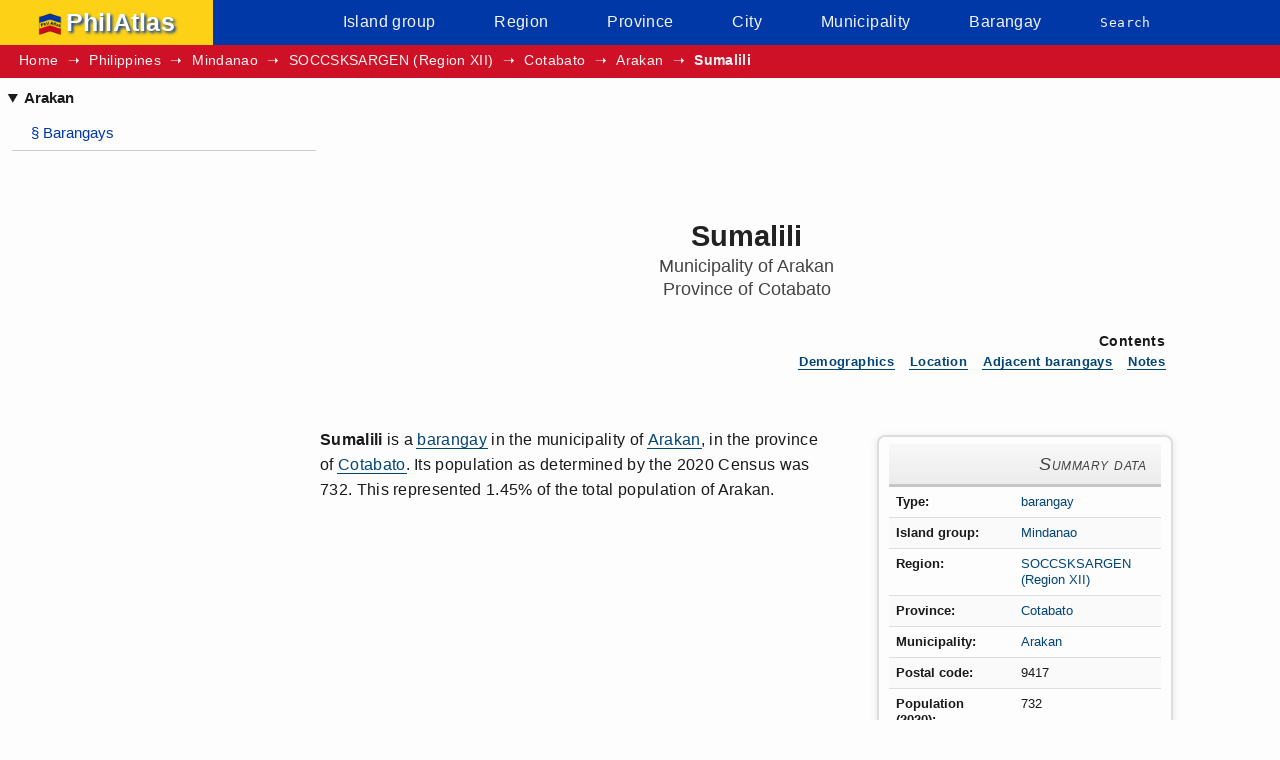

--- FILE ---
content_type: text/html; charset=utf-8
request_url: https://www.philatlas.com/mindanao/r12/cotabato/arakan/sumalili.html
body_size: 5704
content:
<!DOCTYPE html><html lang='en'><head><meta charset='utf-8'><title>Sumalili, Arakan, Cotabato Profile &#8211; PhilAtlas</title><meta name='description' content='Sumalili is a barangay in the municipality of Arakan, province of Cotabato, SOCCSKSARGEN (Region XII), Philippines. The latest population is 732 (2020 Census figures).'><meta name='keywords' content='Sumalili, Arakan, Cotabato, barangay'><meta name='viewport' content='width=device-width, initial-scale=1.0'><base href="https://www.philatlas.com/"><link rel='canonical' href='https://www.philatlas.com/mindanao/r12/cotabato/arakan/sumalili.html'><link rel='stylesheet' href='css/leaflet.css'><link rel="preload" href="css/philatlas.css" as="style"><link rel="stylesheet" href="css/philatlas.css"><link rel="preconnect" href="https://pagead2.googlesyndication.com" crossorigin><link rel="preconnect" href="https://googleads.g.doubleclick.net" crossorigin><link rel="preconnect" href="https://tpc.googlesyndication.com" crossorigin><link rel="preconnect" href="https://www.googletagmanager.com" crossorigin><link rel="preconnect" href="https://www.google-analytics.com" crossorigin><link rel="dns-prefetch" href="//pagead2.googlesyndication.com"><link rel="dns-prefetch" href="//googleads.g.doubleclick.net"><link rel="dns-prefetch" href="//tpc.googlesyndication.com"><link rel="dns-prefetch" href="//www.googletagmanager.com"><link rel="dns-prefetch" href="//www.google-analytics.com"><link rel="preload" href="https://pagead2.googlesyndication.com/pagead/js/adsbygoogle.js" as="script" crossorigin="anonymous"><script async src="https://pagead2.googlesyndication.com/pagead/js/adsbygoogle.js?client=ca-pub-2659927017888695" crossorigin="anonymous"></script><script async src="https://www.googletagmanager.com/gtag/js?id=G-KMW9D7H8QK"></script><script>window.dataLayer = window.dataLayer || [];function gtag(){dataLayer.push(arguments);}gtag('js', new Date());gtag('config', 'G-KMW9D7H8QK');gtag('config', 'G-C5RVXT2275');</script><script async fetchpriority='high' src='js/philatlas-crit.js'></script><script src='js/chart.js' defer></script><script src='js/sorttable.js' defer></script><script src='js/leaflet.js' defer></script><script src='js/philatlas-brgy.js' defer></script><noscript><style>#mainNavToggle{display:none}</style></noscript><link type='image/x-icon' rel='shortcut icon' href='images/favicon.ico'><link rel='apple-touch-icon' sizes='180x180' href='apple-touch-icon.png'><link rel='icon' type='image/png' sizes='32x32' href='favicon-32x32.png'><link rel='icon' type='image/png' sizes='16x16' href='favicon-16x16.png'><link rel='manifest' href='site.webmanifest'><link rel='mask-icon' href='safari-pinned-tab.svg' color='#0038a8'><meta name='msapplication-tilecolor' content='#da532c'><meta name='theme-color' content='#ffffff'></head><body><noscript><div id='noScriptMsg'>To display interactive charts and maps on this site, <a class='noscript-msg-link' href='http://www.enable-javascript.com/' target='_blank' rel='external nofollow' title='Information on how to enable JavaScript in your browser (opens in new tab)'>enable JavaScript in your web browser</a></div></noscript><header id='site-banner'><nav id='mainNav' aria-label='Site navigation'><div id='logoWrap'><a id='logoLink' href='index.html'><img id='logo-image' fetchpriority='high' width='24' height='24' src='images/logo.png' alt='PhilAtlas Logo'>PhilAtlas</a></div><ul id='skipToAndMenu'><li><button id='mainNavToggle' aria-label='Toggle menu' title='Toggle menu' aria-expanded='false'>Menu</button><ul id='mainMenu'><script>!function(){window.innerWidth<767&&(document.getElementById("mainMenu").style.display="none")}();</script><li><a href='island-groups.html'>Island group</a></li><li><a href='regions.html'>Region</a></li><li><a href='provinces.html'>Province</a></li><li><a href='cities.html'>City</a></li><li><a href='municipalities.html'>Municipality</a></li><li><a href='barangays.html'>Barangay</a></li><li class='findBtns'><a href='search.html'>Search</a></li></ul></li></ul></nav><nav aria-label='Breadcrumb' id='topSubNav'><ol id='breadcrumb-list'><li><a href='index.html'>Home</a></li><li><a href='philippines.html'>Philippines</a></li><li><a href='mindanao.html'>Mindanao</a></li><li><a href='mindanao/r12.html'>SOCCSKSARGEN (Region&#160;XII)</a></li><li><a href='mindanao/r12/cotabato.html'>Cotabato</a></li><li><a title='Arakan, Cotabato' href='mindanao/r12/cotabato/arakan.html'>Arakan</a></li><li><a href='mindanao/r12/cotabato/arakan/sumalili.html' aria-current='page' id='placeName'>Sumalili</a></li></ol></nav></header><div id='bodyWrap'><nav id='leftNav' aria-label='Related links'><details open><summary>Arakan</summary><a href='mindanao/r12/cotabato/arakan.html#sectionBrgys' title='Jump to barangays section of Arakan' aria-label='Jump to barangays section of Arakan'><span id='sectionAnchorSign'>&#167;&#160;</span>Barangays</a></details></nav><main id='bodyMainText'><div id='adTopWrap'><ins class="adsbygoogle mobile-banner-ad" style="display:inline-block;width:320px;height:100px" data-ad-client="ca-pub-2659927017888695" data-ad-slot="6631604912"></ins><script>(adsbygoogle = window.adsbygoogle || []).push({});</script></div><article><header id='mainHeadWrap'><h1>Sumalili<span id='subHeadSmall'><span class='dispNone'>, </span><span class='blockSubHead'>Municipality of Arakan</span><span class='dispNone'>, </span><span class='blockSubHead'>Province of Cotabato</span></span></h1></header><nav id='toc' aria-labelledby='toc-label'><h2 id='toc-label'>Contents</h2><ol id='toc-list'><li><a aria-label='Jump to Demographics section' href='mindanao/r12/cotabato/arakan/sumalili.html#sectionDemog' title='Jump to Demographics section'>Demographics</a></li><li><a aria-label='Jump to Location section' href='mindanao/r12/cotabato/arakan/sumalili.html#sectionLocation' title='Jump to Location section'>Location</a></li><li><a aria-label='Jump to Adjacent barangays section' href='mindanao/r12/cotabato/arakan/sumalili.html#sectionAdjBgys' title='Jump to Adjacent barangays section'>Adjacent barangays</a></li><li><a aria-label='Jump to Notes section' href='mindanao/r12/cotabato/arakan/sumalili.html#sources' title='Jump to Notes section'>Notes</a></li></ol></nav><div id='iboxWrap'><table class='iBox'><caption class='iboxTitle'>Summary data</caption><tr><th scope='row' class='iboxProp'>Type</th><td class='iboxVal'><a class='type-barangay' href='barangays.html'>barangay</a></td></tr><tr><th scope='row' class='iboxProp'>Island group</th><td class='iboxVal'><a href='mindanao.html'>Mindanao</a></td></tr><tr><th scope='row' class='iboxProp'>Region</th><td class='iboxVal'><a href='mindanao/r12.html'>SOCCSKSARGEN (Region&#160;XII)</a></td></tr><tr><th scope='row' class='iboxProp'>Province</th><td class='iboxVal'><a href='mindanao/r12/cotabato.html'>Cotabato</a></td></tr><tr><th scope='row' class='iboxProp'>Municipality</th><td class='iboxVal'><a title='Arakan, Cotabato' href='mindanao/r12/cotabato/arakan.html'>Arakan</a></td></tr><tr><th scope='row' class='iboxProp' title='Postal/ZIP code'>Postal code</th><td class='iboxVal'>9417</td></tr><tr class='borderBottom'><th scope='row' class='iboxProp'>Population (2020)</th><td class='iboxVal'>732</td></tr><tr><th scope='row' class='iboxProp' title='island location (includes only the largest islands in the Philippines'>Philippine major island(s)</th><td class='iboxVal'><a href='physical/islands/mindanao.html'>Mindanao</a></td></tr><tr class='borderTop'><th scope='row' class='iboxProp'>Coordinates</th><td class='iboxVal'><span id='latitude'>7.4821</span>, <span id='longitude'>125.2146</span> (7&#176;&#160;29'&#160;North, 125&#176;&#160;13'&#160;East)</td></tr><tr><th scope='row' class='iboxProp'>Estimated elevation above sea&#160;level</th><td class='iboxVal'>888.6&#160;meters (2,915.3&#160;feet)</td></tr></table></div><p class='articleContent'><strong><dfn>Sumalili</dfn></strong> is a <a href='barangays.html'>barangay</a> in the municipality of <a title='Arakan, Cotabato' href='mindanao/r12/cotabato/arakan.html'>Arakan</a>, in the province of <a href='mindanao/r12/cotabato.html'>Cotabato</a>. Its population as determined by the 2020 Census was 732. This represented 1.45% of the total population of Arakan.</p><section id='sectionDemog' aria-labelledby='sectionDemog-head'><h2 id='sectionDemog-head'>Demographics</h2><section id='sectionHouseholds' aria-labelledby='sectionHouseholds-head'><h3 id='sectionHouseholds-head'>Households</h3><p class='articleContent'>The <a href='glossary.html#term-household-population'>household population</a> of Sumalili in the 2015 Census was 630 broken down into 145 households or an average of 4.34 members per household.</p><section id='households-details'><h4>Trends in household population and size</h4><div class='tableWrap' id='households-table-wrap'><table class='chart-table' id='households-table'><caption class='chart-table-caption' id='households-table-caption'>Number of households in Sumalili (1990&#8209;2015)</caption><thead><tr><th scope='col'>Census date</th><th scope='col'>Household population</th><th scope='col'>Number of households</th><th scope='col'>Average household size</th></tr></thead><tbody><tr><th scope='row'><time datetime='1990-05-01'>1990 May&#160;1</time></th><td id='household-pop-1990'>535<td>110</td><td>4.86</td></tr><tr><th scope='row'><time datetime='1995-09-01'>1995 <abbr title='September'>Sep</abbr>&#160;1</time></th><td id='household-pop-1995'>628</td><td>136</td><td>4.62</td></tr><tr><th scope='row'><time datetime='2000-05-01'>2000 May&#160;1</time></th><td id='household-pop-2000'>600</td><td>120</td><td>5.00</td></tr><tr><th scope='row'><time datetime='2007-08-01'>2007 <abbr title='August'>Aug</abbr>&#160;1</time></th><td id='household-pop-2007'>568</td><td>115</td><td>4.94</td></tr><tr><th scope='row'><time datetime='2010-05-01'>2010 May&#160;1</time></th><td id='household-pop-2010'>599</td><td>136</td><td>4.40</td></tr><tr><th scope='row'><time datetime='2015-08-01'>2015 <abbr title='August'>Aug</abbr>&#160;1</time></th><td id='household-pop-2015'>630</td><td>145</td><td>4.34</td></tr></tbody></table></div><div id='households-chart-container'><div class='chart-canvas-wrap' id='households-canvas-wrap'></div><div id='households-ad-wrap'><ins class="adsbygoogle" style="display:inline-block;width:300px;height:250px" data-ad-client="ca-pub-9096777990934295" data-ad-slot="9255356721"></ins><script>(adsbygoogle = window.adsbygoogle || []).push({google_ad_client:"ca-pub-9096777990934295"});</script></div></div></section></section><section id='popByAgeGrp' aria-labelledby='popByAgeGrp-head'><h3 id='popByAgeGrp-head'>Population by age group</h3><p class='articleContent'>According to the 2015 Census, the age group with the highest population in Sumalili is <em>5 to 9</em>, with 92 individuals. Conversely, the age group with the lowest population is <em>75 to 79</em>, with 4 individuals.</p><section id='popByAgeGrpDet'><h4>Age distribution</h4><div class='tableWrap' id='age-grp-table-wrap'><table class='sortable chart-table' id='popByAgeGrpTable'><caption class='chart-table caption' id='popByAgeGrpTable-caption'>Population of Sumalili by age group (2015 census)</caption><thead><tr><th scope='col'>Age group</th><th scope='col'>Population (2015)</th><th scope='col'>Age group percentage</th></tr></thead><tbody><tr><th scope='row' data-sorttable_customkey='0'>Under 1</th><td>18</td><td>2.86%</td></tr><tr><th scope='row'>1 to 4</th><td>71</td><td>11.27%</td></tr><tr><th scope='row'>5 to 9</th><td>92</td><td>14.60%</td></tr><tr><th scope='row'>10 to 14</th><td>67</td><td>10.63%</td></tr><tr><th scope='row'>15 to 19</th><td>52</td><td>8.25%</td></tr><tr><th scope='row'>20 to 24</th><td>57</td><td>9.05%</td></tr><tr><th scope='row'>25 to 29</th><td>49</td><td>7.78%</td></tr><tr><th scope='row'>30 to 34</th><td>39</td><td>6.19%</td></tr><tr><th scope='row'>35 to 39</th><td>31</td><td>4.92%</td></tr><tr><th scope='row'>40 to 44</th><td>39</td><td>6.19%</td></tr><tr><th scope='row'>45 to 49</th><td>25</td><td>3.97%</td></tr><tr><th scope='row'>50 to 54</th><td>29</td><td>4.60%</td></tr><tr><th scope='row'>55 to 59</th><td>17</td><td>2.70%</td></tr><tr><th scope='row'>60 to 64</th><td>18</td><td>2.86%</td></tr><tr><th scope='row'>65 to 69</th><td>10</td><td>1.59%</td></tr><tr><th scope='row'>70 to 74</th><td>7</td><td>1.11%</td></tr><tr><th scope='row'>75 to 79</th><td>4</td><td>0.63%</td></tr><tr><th scope='row' data-sorttable_customkey='80 to 80+'>80 and over</th><td>5</td><td>0.79%</td></tr></tbody><tfoot><tr><th scope='row'>Total</th><td id='ageGrpTotalPop'>630</td><td id='ageGrpTotalPerc'>100.00%</td></tr><tr><th scope='row' colspan='3' id='age-grp-table-fnotes'><ul id='age-grp-table-fnotes-list'><li class='table-fnote-list-item'><abbr class='abbrNoLine' title='Ages 14 and under'>Youth</abbr> Dependency Ratio: <span id='youth-dependency-ratio'>69.66</span></li><li class='table-fnote-list-item'><abbr class='abbrNoLine' title='Ages 65 and over'>Old Age</abbr> Dependency Ratio: <span id='old-age-dependency-ratio'>7.3</span></li><li class='table-fnote-list-item'>Total Dependency Ratio: <span id='total-dependency-ratio'>76.96</span></li><li class='table-fnote-list-item'>Median Age: <span id='median-age'>21.32</span></li></ul></th></tr></tfoot></table></div><div id='age-grp-chart-container'><div class='chart-canvas-wrap' id='age-grp-canvas-wrap'></div><div id='medium-rect-ad-wrap'><ins class="adsbygoogle" style="display:inline-block;width:300px;height:250px" data-ad-client="ca-pub-2659927017888695" data-ad-slot="7548673606"></ins><script>(adsbygoogle = window.adsbygoogle || []).push({});</script></div></div></section></section><section id='sectionHistPop' aria-labelledby='sectionHistPop-head'><h3 id='sectionHistPop-head'>Historical population</h3><p class='articleContent'>The population of Sumalili grew from 535 in 1990 to 732 in 2020, an increase of 197 people over the course of 30 years. The latest census figures in 2020 denote a positive <a href='glossary.html#term-apgr'>annualized growth rate</a> of 3.21%, or an increase of 102 people, from the previous population of 630 in 2015.</p><section id='histpop-details'><h4>Trends in population growth</h4><div class='tableWrap' id='histpop-table-wrap'><table class='chart-table' id='histPop'><caption class='chart-table-caption' id='histpop-table-caption'>Population of Sumalili (1990&#8209;2020)</caption><thead><tr><th scope='col'>Census date</th><th scope='col'>Population</th><th scope='col'>Annualized Growth Rate</th></tr></thead><tbody><tr><th scope='row'><time datetime='1990-05-01'>1990 May&#160;1</time></th><td id='pop1990'>535</td><td>&#8211;</td></tr><tr><th scope='row'><time datetime='1995-09-01'>1995 <abbr title='September'>Sep</abbr>&#160;1</time></th><td id='pop1995'>628</td><td class='pcInc' title='positive growth rate from 1990 to 1995'>3.05%</td></tr><tr><th scope='row'><time datetime='2000-05-01'>2000 May&#160;1</time></th><td id='pop2000'>600</td><td class='pcDec' title='negative growth rate from 1995 to 2000'>-0.97%</td></tr><tr><th scope='row'><time datetime='2007-08-01'>2007 <abbr title='August'>Aug</abbr>&#160;1</time></th><td id='pop2007'>568</td><td class='pcDec' title='negative growth rate from 2000 to 2007'>-0.75%</td></tr><tr><th scope='row'><time datetime='2010-05-01'>2010 May&#160;1</time></th><td id='pop2010'>599</td><td class='pcInc' title='positive growth rate from 2007 to 2010'>1.95%</td></tr><tr><th scope='row'><time datetime='2015-08-01'>2015 <abbr title='August'>Aug</abbr>&#160;1</time></th><td id='pop2015'>630</td><td class='pcInc' title='positive growth rate from 2010 to 2015'>0.97%</td></tr><tr><th scope='row'><time datetime='2020-05-01'>2020 May&#160;1</time></th><td id='pop2020'>732</td><td class='pcInc' title='positive growth rate from 2015 to 2020'>3.21%</td></tr></tbody></table></div><div class='chart-canvas-and-buttons-wrap' id='histpop-chart-container'><div class='chart-canvas-wrap' id='histpop-canvas-wrap'></div><div id='histpop-ad-wrap'><ins class="adsbygoogle" style="display:inline-block;width:320px;height:100px" data-ad-client="ca-pub-9096777990934295" data-ad-slot="7515929728"></ins><script>(adsbygoogle = window.adsbygoogle || []).push({google_ad_client:"ca-pub-9096777990934295"});</script></div></div></section></section></section><section id='sectionLocation' aria-labelledby='sectionLocation-head'><h2 id='sectionLocation-head'>Location</h2><p class='articleContent'>Sumalili is situated at approximately 7.4821, 125.2146, in the island of <a href='physical/islands/mindanao.html'>Mindanao</a>. Elevation at these coordinates is estimated at 888.6 meters or 2,915.3 feet above mean sea level.</p><div id='mapWrapBrgy'><div id='map'></div><br><div id='mapLinks'></div></div></section><section id='sectionAdjBgys' aria-labelledby='sectionAdjBgys-head'><h2 id='sectionAdjBgys-head'>Adjacent barangays</h2><p class='articleContent'>Sumalili shares a common border with the following barangay(s):</p><ul class='simList2col listSortable' id='adjacent-bgy-list'><li><a href='mindanao/r12/cotabato/arakan/binoongan.html'>Binoongan, Arakan, Cotabato</a><li><a href='mindanao/r12/cotabato/arakan/gambodes.html'>Gambodes, Arakan, Cotabato</a><li><a href='mindanao/r12/cotabato/arakan/kulaman-valley.html'>Kulaman Valley, Arakan, Cotabato</a><li><a href='mindanao/r10/bukidnon/kitaotao/panganan.html'>Panganan, Kitaotao, Bukidnon</a><li><a href='mindanao/r10/bukidnon/quezon/palacapao.html'>Palacapao, Quezon, Bukidnon</a><li><a href='mindanao/r10/bukidnon/kitaotao/digongan.html'>Digongan, Kitaotao, Bukidnon</a><li><a href='mindanao/r11/davao-del-norte/talaingod/santo-nino.html'>Santo Ni&#241;o, Talaingod, Davao del Norte</a><li><a href='mindanao/r10/bukidnon/kitaotao/kiulom.html'>Kiulom, Kitaotao, Bukidnon</a><li><a href='mindanao/r11/davao-city/datu-salumay.html'>Datu Salumay, Davao City</a></ul></section><section id='sources' aria-labelledby='sources-head'><h2 id='sources-head'>Notes</h2><ol id='sources-list'><li>Data on population, and households, are from the Philippine Statistics Authority.</li><li>Postal code information is from the Philippine Postal Corporation.</li></ol></section><a aria-label='Back to top of page' id='topAnchor' href='mindanao/r12/cotabato/arakan/sumalili.html#mainNav'>(Back to top)</a><span id='topBtnWrap'></span></article><div id='adBottomWrap'><ins class="adsbygoogle mobile-banner-ad" style="display:inline-block;width:320px;height:100px" data-ad-client="ca-pub-2659927017888695" data-ad-slot="5167555404"></ins><script>(adsbygoogle = window.adsbygoogle || []).push({});</script></div></main></div><footer id='bottomNav'><nav aria-label='Footer'><ul id='bottomNav-list'><li><a href='glossary.html'>Glossary</a></li><li><a href='tools.html'>Tools</a></li><li><a href='apps/philatlas-quiz.html'>PhilAtlas Quiz</a></li><li><a href='faq.html' title='Frequently asked questions' aria-label='Frequently asked questions'>FAQ</a></li><li><a href='about.html'>About</a></li><li><a href='advertise.html'>Advertise</a></li><li><a href='contact.html'>Contact</a></li><li><a href='donate.html'>Donate</a></li><li><a href='terms-of-use.html'>Terms of use</a></li><li><a href='privacy-policy.html'>Privacy policy</a></li><li><a href='disclaimer.html'>Disclaimer</a></li><li><a href='sitemap.html'>Sitemap</a></li><li id='copyright'>Copyright&#160;&#169;&#160;PhilAtlas</li></ul></nav></footer><script>!function(){"use strict";var e=window.innerWidth,t=document.getElementsByClassName("mobile-banner-ad");if(e>=500&&t)for(var i=0,n=t.length;i<n;i++)e>=800?(t[i].style.width="728px",t[i].style.height="90px"):(t[i].style.width="468px",t[i].style.height="60px")}(); window.addEventListener("load",function(){(adsbygoogle=window.adsbygoogle||[]).push({})});</script><script type='application/ld+json'>{"@context":"https://schema.org/","@type":"WebPage","breadcrumb":{"@type":"BreadcrumbList","itemListElement":[{"@type":"ListItem","position":1,"item":{"@id":"https://www.philatlas.com","name":"Home"}},{"@type":"ListItem","position":2,"item":{"@id":"https://www.philatlas.com/mindanao.html","name":"Mindanao"}},{"@type":"ListItem","position":3,"item":{"@id":"https://www.philatlas.com/mindanao/r12.html","name":"SOCCSKSARGEN (Region XII)"}},{"@type":"ListItem","position":4,"item":{"@id":"https://www.philatlas.com/mindanao/r12/cotabato.html","name":"Cotabato"}},{"@type":"ListItem","position":5,"item":{"@id":"https://www.philatlas.com/mindanao/r12/cotabato/arakan.html","name":"Arakan"}},{"@type":"ListItem","position":6,"item":{"@id":"https://www.philatlas.com/mindanao/r12/cotabato/arakan/sumalili.html","name":"Sumalili"}}]},"mainEntity":{"@type":"AdministrativeArea","additionalProperty":{"@type":"PropertyValue","value":"732","name":"population (2020)"},"containedInPlace":{"@type":"City","description":"municipality in the province of Cotabato","name":"Arakan"},"geo":{"@type":"GeoCoordinates","latitude":"7.5478","longitude":"125.2252"},"hasMap":"https://www.openstreetmap.org/#map=15/7.5478/125.2252","description":"barangay in the municipality of Arakan","name":"Sumalili"}}</script><script defer src="https://static.cloudflareinsights.com/beacon.min.js/vcd15cbe7772f49c399c6a5babf22c1241717689176015" integrity="sha512-ZpsOmlRQV6y907TI0dKBHq9Md29nnaEIPlkf84rnaERnq6zvWvPUqr2ft8M1aS28oN72PdrCzSjY4U6VaAw1EQ==" data-cf-beacon='{"version":"2024.11.0","token":"07817dbd188f4c439eda1ebada5ca970","r":1,"server_timing":{"name":{"cfCacheStatus":true,"cfEdge":true,"cfExtPri":true,"cfL4":true,"cfOrigin":true,"cfSpeedBrain":true},"location_startswith":null}}' crossorigin="anonymous"></script>
</body></html>

--- FILE ---
content_type: text/html; charset=utf-8
request_url: https://www.google.com/recaptcha/api2/aframe
body_size: 267
content:
<!DOCTYPE HTML><html><head><meta http-equiv="content-type" content="text/html; charset=UTF-8"></head><body><script nonce="9cq0eUSgpMnH0Zos7wXgyg">/** Anti-fraud and anti-abuse applications only. See google.com/recaptcha */ try{var clients={'sodar':'https://pagead2.googlesyndication.com/pagead/sodar?'};window.addEventListener("message",function(a){try{if(a.source===window.parent){var b=JSON.parse(a.data);var c=clients[b['id']];if(c){var d=document.createElement('img');d.src=c+b['params']+'&rc='+(localStorage.getItem("rc::a")?sessionStorage.getItem("rc::b"):"");window.document.body.appendChild(d);sessionStorage.setItem("rc::e",parseInt(sessionStorage.getItem("rc::e")||0)+1);localStorage.setItem("rc::h",'1769369679574');}}}catch(b){}});window.parent.postMessage("_grecaptcha_ready", "*");}catch(b){}</script></body></html>

--- FILE ---
content_type: text/css
request_url: https://www.philatlas.com/css/philatlas.css
body_size: 9995
content:
body{background-color:#fdfdfd;width:100%;overflow:auto;font-family:"Segoe UI","Trebuchet MS","Open Sans",Helvetica,"Liberation Sans",Arial,sans-serif;text-rendering:auto;display:grid;overflow-wrap:break-word;grid-template-areas:"header" "bodyWrap" "footer";grid-template-columns:repeat(1,minmax(0,1fr))}::after,::before{box-sizing:inherit}*{margin:0;padding:0;box-sizing:border-box}article,aside,fieldset,footer,main,nav,section{display:block;width:100%;clear:both}#bodyWrap{color:#1a1a1a;grid-area:bodyWrap;overflow-wrap:break-word}main{padding:1rem .5rem;min-height:74.35vh;margin:auto}#fromManila,#nearestLgusNote,.articleContent{line-height:1.5rem}.articleContent{clear:left;text-align:left;font-size:1rem;line-height:1.6;margin-bottom:1.2em;letter-spacing:.02em}.articleContent:not(:first-of-type){margin-top:1.25em}button{position:relative}[tabindex],a,button,input,summary{outline:2px solid transparent;outline-offset:5px;transition:outline-offset .2s linear}.abbrNoLine,a{text-decoration:none}a[aria-current=page]{pointer-events:none}[tabindex]:focus,a:focus,button:not(:disabled):focus,input:focus{outline-color:currentcolor;outline-offset:2px}strong>dfn{font-weight:700;font-style:normal}table{border-collapse:collapse;overflow-x:auto}article table{display:block;overflow-x:auto}td{text-align:right}.generic-ordered-list{list-style-type:decimal}.generic-ordered-list,.generic-unordered-list{list-style-position:inside;margin-left:1.5rem;line-height:1.5rem}.generic-ordered-list>li,.generic-unordered-list>li{margin:.5rem auto}.align-left{text-align:left}.align-right{text-align:right}.align-center{text-align:center}#noScriptMsg{border:1px solid red;width:100%;padding:.45em;text-align:center;font:700 102% monospace,Arial,sans-serif;margin-bottom:.2em}#noScriptMsg,#noscript-msg-link{background-color:#fff}.dispNone,.hidden{display:none}a.leaflet-map-external-links[target="_blank"]::after,a:not(.share-button-link)[target="_blank"]::after{content:url("[data-uri]");margin:0 .25rem}abbr{cursor:help}#right-sidebar-ad-container{grid-area:rightSidebar;width:160px;height:600px}#site-banner{grid-area:header;display:grid;overflow-wrap:break-word;grid-template-areas:"mainNav" "breadcrumbs";grid-template-columns:repeat(1,minmax(0,1fr))}#mainNav{background-color:#0038a8;grid-area:mainNav}#logoWrap,#skipToAndMenu{text-align:center}#skipToAndMenu>li>a{text-decoration:none}#logoWrap{width:100%;background-color:#fcd116;padding-top:.5rem;padding-bottom:.5rem}#skipToAndMenu{list-style-type:none;padding:.563rem}#mainNavToggle::before{content:url("data:image/svg+xml,%3Csvg xmlns='http://www.w3.org/2000/svg' viewBox='0 0 100 80' fill='%23f3f3f3' width='30' height='14'%3E%3Cpath d='M0 0h100v14H0zM0 30h100v14H0zM0 60h100v14H0z'/%3E%3C/svg%3E");vertical-align:middle}#mainNavToggle{cursor:pointer;background-color:#0038a8;font-size:1.025rem;padding:.125rem}#mainNavToggle,#skipToLink{border:none}#mainMenu>li>a,#mainNavToggle{color:#f3f3f3}#logoLink{white-space:nowrap;letter-spacing:.01em;color:#fff;text-shadow:2px 2px 3px #0038a8;display:inline-block;padding-left:.25rem;padding-right:.25rem;font:700 19pt Candara,Calibri,"Segoe UI",sans-serif}#logo-image{margin-right:.2rem;vertical-align:middle}#mainMenu{width:100%;clear:both;list-style-type:none;letter-spacing:.025rem;font-size:.95rem;padding-top:.5rem;padding-bottom:.5rem}#mainMenu>li>a{width:50%;display:inline-block;float:left;padding-top:.125rem;padding-bottom:.125rem;margin-top:.125rem;margin-bottom:.125rem;border-bottom:2px solid transparent;transition:border-bottom .2s ease-in-out,background-color .2s ease-in-out}#mainMenu>.findBtns>a{width:100%}#mainMenu>li:hover>a,#mainMenu>li>a:focus{border-bottom-color:#f3f3f3}#mainMenu>.findBtns>a:focus{color:#f3f3f3}#mainMenu>li:not(.findBtns):hover>a,#mainMenu>li:not(.findBtns)>a:focus{background-color:#001642}.findBtns{display:inline-block;font-family:monospace}#mainMenu>li>a[aria-current=page]{font-style:italic}#mainMenu>li>a[aria-current=page],#mainMenu>li>a[aria-current=page]:hover{background-color:transparent}#topSubNav{display:block;padding-top:.4em;padding-bottom:.4em;padding-left:1em;overflow:hidden;line-height:1.3rem;background-color:#ce1126;color:#f3f3f3;grid-area:breadcrumbs}#breadcrumb-list{list-style-type:none;font-size:.85rem;letter-spacing:.02em}#breadcrumb-list>li{display:inline-block}#breadcrumb-list>li:not(:first-child)::before{content:"\a0/\a0"}#breadcrumb-list>li>a{color:#f3f3f3;text-decoration:none;border-bottom:2px solid transparent;padding:0 .1875rem .05rem;transition:border-bottom .2s ease-in-out,background-color .2s ease-in-out}#breadcrumb-list>li>a:focus,#breadcrumb-list>li>a:hover{border-bottom-color:#f3f3f3;background-color:#700915}#breadcrumb-list>li>a[aria-current=page]{font-weight:700}#adBottomWrap,#adTopWrap,.adMidWrap{text-align:center}#adTopWrap{height:100px;min-height:360px;background:linear-gradient(180deg,#f5f5f5 0,#fff 100%)}#mid-ad-320x100-wrap{float:none;clear:none;margin:1rem auto;text-align:center}#adBottomWrap{margin-top:1.5rem;margin-bottom:1.5rem}.paragraph-inline-ad{float:none;margin:20px auto}#histpop-ad-wrap,.google-fluid-ad-wrap,.google-in-article-ad-wrap,.mid-ad-fluid-wrap{margin:1.5rem auto auto;padding:0 .5rem;clear:both}#histpop-ad-wrap,.google-in-article-ad-wrap,.google-in-feed-ad-wrap{display:inline-block;width:100%}.fixed-size-ad-wrap{text-align:center;margin-top:1.25rem;margin-bottom:1.25rem;padding:.5rem}.adWrapMidLabel{display:none}.adMidWrap{margin-top:1.25rem;margin-bottom:1.25rem}.side-by-side-ad-wrap{display:inline-block}#left-sidebar-ad{display:none}.google-auto-placed.ap_container{display:table-cell;padding:1.5rem 0}.no-bottom-ad{height:6.75rem}.right-sidebar-ad{grid-area:rightSidebar;margin:1rem 1rem 1rem 2rem}.sticky-ad{position:sticky;top:0;height:100vh}::-moz-selection{background-color:#cce7ff;color:#000}::selection{background-color:#cce7ff;color:#000}input[type=search]::-webkit-search-cancel-button{cursor:pointer}main a:not(.share-button-link):active{color:#002766}article a{color:#034575;text-decoration:none;border-bottom:1px solid #034575;background-color:transparent;padding:0 1px;margin:0 -1px;transition:all .2s ease-in-out}article a:visited{color:#6939a5}article a:active{color:#002766;border-color:#002766}#lguTable a,.datatable a,.leaflet-control-attribution>a,.simList2col>li>a,.simList3col>li>a,.simList>li>a{border-bottom-color:transparent}#lguTable a,.generic-table a{text-decoration:none;line-height:1.5rem}#lguTable a:focus,#lguTable a:hover,.generic-table a:focus,.generic-table a:hover{background:0 0;text-decoration:underline}article a:not(.imgThumbLink):not(.gallery):focus,article a:not(.imgThumbLink):not(.gallery):hover{background-color:rgba(191,191,191,.125);border-bottom-width:3px;margin-bottom:-2px;text-decoration:none}article a:active{color:#002766;border-color:#002766}.share-button-link{display:inline-flex;align-items:center;justify-content:center;padding:10px 15px;border-radius:5px;color:#fff;font-weight:700;text-decoration:none;transition:background .3s;border-bottom:1px solid transparent}#facebook-share-link{background-color:#1877f2}#facebook-share-link:hover{background-color:#145dbf}#facebook-share-link:focus{outline-color:#1877f2}#twitter-share-link{background-color:#1da1f2}#twitter-share-link:hover{background-color:#0d8aec}#twitter-share-link:focus{outline-color:#1da1f2}#linkedin-share-link{background-color:#0077b5}#linkedin-share-link:hover{background-color:#005582}#linkedin-share-link:focus{outline-color:#0077b5}#pinterest-share-link{background-color:#bd081c}#pinterest-share-link:hover{background-color:#8c0615}#pinterest-share-link:focus{outline-color:#bd081c}#facebook-share-link:focus:not(:focus-visible),#linkedin-share-link:focus:not(:focus-visible),#pinterest-share-link:focus:not(:focus-visible),#twitter-share-link:focus:not(:focus-visible){outline-color:#000}table a:focus,table a:hover{background:0 0}.simList2col>li>a:focus,.simList2col>li>a:hover,.simList3col>li>a:focus,.simList3col>li>a:hover,.simList>li>a:focus,.simList>li>a:hover{border-bottom-color:#707070}#leftNav{font-family:Calibri,"Segoe UI",Helvetica,Arial,sans-serif;display:none;padding:.25rem}#leftNavList{list-style-type:none;display:inline-block;font-size:.859rem;padding-right:1.25rem;padding-left:.25rem}#leftNav a{display:block;color:#0038a8;font-weight:500;padding:.6rem 1.2rem;margin-left:.5em;border-bottom:1px solid #ccc;text-decoration:none;transition:background-color .2s ease-in-out,border-bottom-color .2s ease-in-out,padding-left .2s}#leftNav a:focus,#leftNav a:hover{background-color:rgba(0,56,168,.1);border-bottom-color:#0038a8;padding-left:1.5rem}#leftNav a:active{background-color:#dcdcdc}#leftNav a[aria-current=page]{cursor:default;font-weight:700;color:#26282d;background-color:#f7f7f7;border-right-color:#fff}#leftNav a[aria-current=page]::after{white-space:nowrap;content:"\00a0\25B8";font-weight:400}.onlyGeographic{font-style:italic}#mainHeadWrap{display:block;width:100%;text-align:center;margin:2.5rem auto .75rem;line-height:1.65em;font-size:1.05rem}#mainHeadWrap>h1,#subHeadSmall{text-shadow:-1px -1px 1px #fff;border-radius:.25em}#mainHeadWrap>h1{font-size:1.8rem;color:#222;line-height:1.3;margin-bottom:.5em}#subHeadSmall{font-size:80%;font-weight:400;color:#444;display:block}.blockSubHead{display:block;font-size:77.5%}article button:not(:disabled):hover{cursor:pointer}section>h2{padding-bottom:.25em;font-size:1.375rem;border-bottom:2px solid #777;letter-spacing:.5px;line-height:1.4;margin-top:1.5em;margin-bottom:.75em}section details{margin-top:1rem}section details summary{margin:1rem auto .75rem}section details>summary:hover{background-color:#f3f3f3}section details>details{margin:auto}section details:not([open]) summary::after{content:" (click to show)";font-style:italic;font-size:90%}#sources{margin-bottom:1.5rem;font-family:Calibri,"Segoe UI","Trebuchet MS",Arial,sans-serif}section h3{font-size:1.125rem;margin-top:1.2em;margin-bottom:.5em;color:#444;letter-spacing:.3px;line-height:1.3}header::after{content:" ";line-height:0;display:block;clear:both}.figure-wrapper{overflow:auto}.large-image-caption{text-align:center}.articleContent abbr{text-decoration-color:#777}.custom-tooltip{background:#333;color:#fff;padding:8px 12px;border-radius:4px;font-size:.85rem;max-width:250px;pointer-events:none;transition:opacity .2s ease;box-shadow:0 2px 10px rgba(0,0,0,.2)}article>details{clear:both;margin-top:1.5em}summary{padding:.5em .25em;font-weight:700;transition:background-color .2s ease-in-out}summary:focus{outline:0;box-shadow:0 0 5px rgba(0,102,255,.8)}summary:hover{cursor:pointer;background-color:#f2f2f2}article>details>summary:not(:focus){border-bottom:medium solid #26282d}article>details>summary:focus,article>details[open]>summary{border-bottom:medium solid transparent}.nowrap{white-space:nowrap}.inlineBlock{display:inline-block}.transliteration{font-style:italic}.technical-term{font-style:normal}.generic-keyword{font-weight:400}.bgyOcc{padding:0 .125em}.bgyOcc:hover{background-color:#ffffb0}.simList,.simList1col,.simList2col{width:100%;list-style-type:disc;list-style-position:initial;font-size:92.5%;line-height:1.5rem}.simList3col,.simList4col{width:100%;margin-left:1em;list-style-position:initial;font-size:92.5%;padding:.75em .5em;line-height:1.5rem}.simList1col>li,.simList2col>li,.simList3col>li,.simList4col>li,.simList>li{margin-left:1rem;padding-left:.125rem;padding-right:.25em;padding-top:.3em}.simList2col{list-style-position:inside}h4{margin:1.5em auto .8em}#mapInPH{width:initial;padding:0;margin:1.313em auto}#toc{margin-top:1.5rem;margin-bottom:1rem;text-align:center;font-size:81.25%;padding:.5rem;letter-spacing:.03em}#toc-label{font-size:.844rem;margin-bottom:.25rem}#toc>ol>li{display:block;line-height:1.75rem}#toc-list>li>a{text-decoration:none;font-weight:600}.sectionAnchorSign{font-size:107%}#LMapButtons button,#toc>button,.listSorterBtn,.toc-toggle-button{margin:auto .75rem .35rem auto;padding:.4rem .75rem;background-color:#f0f0f0;color:#333;font-weight:500;border:1px solid #ccc;border-radius:8px;cursor:pointer;transition:background-color .2s ease-in-out,border-color .2s ease-in-out}.tocLinksDisabled{pointer-events:none}.tocLinksEnabled{pointer-events:auto}#iboxWrap{margin:auto auto 1.75em}.iBox{max-width:18.5rem;float:none;margin:auto;overflow-wrap:break-word;padding:.45rem .625rem;font-size:80%;border:2px solid #ddd;border-radius:8px;line-height:1rem;box-shadow:0 2px 8px rgba(0,0,0,.1)}.iBox tr>td,.iBox tr>th{padding:.438rem;border-bottom:1px solid #ddd}.iBox tbody .noHover:first-of-type>td,.iBox tbody>.noHover:first-of-type>th{padding-left:initial;padding-right:initial}.iBox tr{vertical-align:top}.iBox a{text-decoration:none;border-bottom:2px solid transparent;transition:border-bottom .2s ease-in-out}.iBox .noHover>td[colspan]>a{display:inline-block;border-color:transparent}.iBox .imgThumbLink{display:inline-block}.iboxTitle{font-variant:small-caps;color:#222;padding:12px 15px;border-bottom:3px solid #bbb;background:linear-gradient(to bottom,#f8f8f8,#eaeaea);text-align:center;font-weight:600;font-size:.95rem;letter-spacing:.3px}.iboxProp,.iboxVal{text-align:left}.iboxProp,.iboxTitle{font-weight:700}.iboxProp{word-break:initial}.iboxProp::after{content:":"}.iBox abbr{text-decoration:none}#longitude{display:inline-block}#iboxNotes{border-top:1px solid #000}.iBox tr:last-of-type>td[colspan]{padding-top:.5rem}.ibox-image{width:100%;margin:auto;vertical-align:middle}.imgThumb{max-width:100%;border:1px solid #999}.imgThumbLink{display:inline-block;text-decoration:none;text-align:center;margin:.5rem auto 2rem;border:0}#mapLWrap{text-align:center}#mapWrapBrgy{max-width:400px;margin:1.5rem auto 2rem;border-radius:8px;background-color:#fff;border:1px solid #e0e0e0;box-shadow:0 3px 10px rgba(0,0,0,.08)}#map{max-width:100%;width:100%;height:300px}#mapWrapBrgy #map{border:none!important}.leaflet-control-container{text-align:initial}.leaflet-bar a,.leaflet-bar a:hover{background-color:#fff;border-bottom:1px solid #ccc}.leaflet-control-zoom-in:focus,.leaflet-control-zoom-in:hover,.leaflet-control-zoom-out:focus,.leaflet-control-zoom-out:hover{margin-bottom:initial!important;background-color:#fff!important;border-bottom:1px solid #ccc!important}.LMapWrap{display:block;margin:1.5rem auto;max-width:400px;width:100%;border-radius:8px;background-color:#fff;border:1px solid #e0e0e0;box-shadow:0 3px 10px rgba(0,0,0,.08)}#filter-label,#hPopChart,#hPopChartBrgy,.LMapWrap,img{-webkit-touch-callout:none;-webkit-user-select:none;-khtml-user-select:none;-moz-user-select:none;-ms-user-select:none;user-select:none}.LMapWrap h3{margin:.25em}.LMapWrap>#map{width:100%;height:300px;border:0;overflow:hidden}#LMapText{display:block;margin:auto;text-align:center}#LMapButtons{display:block;text-align:center}#LMapButtons button{padding:.425rem;margin:.5rem .175rem .25rem}.leaflet-container :not(.leaflet-marker-icon):focus{outline:2px solid black!important}#mapLinks{font-size:83.75%;text-align:center;padding:0 .25rem .5rem .25rem}#mapListItemZoomEarth,.hist-pop-chart-choices,.households-chart-choices,.inline-hlist-listitem-link,.leaflet-map-external-links{margin:.5rem}#mapLinksList,#mapLinksListZoomEarth,#mapLinksZoomEarth,.inline-hlist,.inline-hlist-listitem{display:inline;line-height:1.5rem}.inline-hlist-listitem-link{white-space:nowrap}.inline-hlist-listitem{display:inline-block}.inline-hlist-listitem:last-of-type::after,.leaflet-map-external-links:last-of-type::after{content:initial}#mapListItemZoomEarth{display:inline-block;font-style:italic}#mapListItemZoomEarth::before{content:"\2022\00A0"}.leaflet-control-layers-toggle{border-bottom:initial}.mapWrap{overflow-x:auto;clear:both;margin:1em auto 0}.chart-canvas-wrap:focus,.mapWrap:focus{outline:2px solid currentcolor}#mapLegend{width:100%;max-width:705px}#imageMapNoScript{display:none}#imageMap{max-width:881px}svg a:hover circle,svg a:hover path,svg a:hover polygon{fill:#ffff66;fill-opacity:0.375;stroke:#416270;stroke-width:2px}svg a:hover circle{stroke:#26282d}#mapCaption{text-align:center;font-size:small;font-style:italic;padding:.5em}svg{display:block}#mapCaption,svg a,svg a text{-webkit-touch-callout:none;-webkit-user-select:none;-khtml-user-select:none;-moz-user-select:none;-ms-user-select:none;user-select:none}svg a,svg a text:hover,svg a:hover path{cursor:pointer}svg a>title{white-space:pre-line}svg a:hover{text-decoration:none}.mapWrap>svg a:focus{fill:#ff0;fill-opacity:0.5;stroke:#000;stroke-width:.125em}.tableWrap{overflow:auto;margin:1.3rem auto}#tableWrap,.tableWrap{font-family:Calibri,"Segoe UI",Arial,sans-serif}#tableWrap{width:100%;margin-bottom:1.3rem}#age-grp-table-wrap,#histpop-table-wrap,#households-table-wrap,#income-table-wrap{overflow:initial;display:block;vertical-align:top;margin-bottom:1.5rem}#filterWrap{display:flex;flex-direction:row;align-items:center;font-size:100%}#filter-label{padding:.5em;margin:1em auto .75em;font-size:85%}#listFilter,#tableFilter{flex:1;width:calc(100%);padding:.325rem .5rem;margin:1rem .125rem .75rem .5rem;font-size:100%;border:2px solid #bbb;border-radius:.5rem;transition:border-color .2s,box-shadow .2s;outline:0}#listFilter:focus,#listFilter:not(:placeholder-shown),#tableFilter:focus,#tableFilter:not(:placeholder-shown){border-color:#007bff;box-shadow:0 0 5px rgba(0,123,255,.3)}.sortable>tbody{counter-reset:sortabletablescope}.sortable:not(#popByAgeGrpTable)>tfoot tr::before,.sortable:not(#popByAgeGrpTable)>thead>tr::before{content:"";display:table-cell;pointer-events:none;width:1em;border:1px solid transparent;border-right-color:#e6e6e6}.sortable:not(#popByAgeGrpTable)>tbody>tr::before{content:counter(sortabletablescope);counter-increment:sortabletablescope;display:table-cell;text-align:center;padding-right:.5em;padding-left:.5em;font:80% "Open Sans",Arial,sans-serif;color:#a0a0a0;width:1em}.sortable:not(#popByAgeGrpTable)>tbody>tr:hover::before{background-color:#f5f5f5}#lguTable>tbody>tr:hover .pcInc,.datatable>tbody>tr:hover .pcInc,.pcInc{color:#2e7d32}#lguTable>tbody>tr:hover .pcDec,.datatable>tbody>tr:hover .pcDec,.pcDec{color:#d32f2f}.pcDec,.pcInc,.pcSteady{white-space:nowrap}.text-up{color:#2e7d32}.text-down{color:#d32f2f}.text-null{color:#999}table details{margin:0}#lguTable{padding-bottom:.5rem}#lguTable,.datatable{table-layout:fixed;border-radius:.25em;width:100%}#lgu-table-caption,#popByAgeGrpTable-caption,.chart-table-caption,.list-page-table-caption{display:none}#lguTable>tbody,.datatable>tbody{line-height:1.5rem}#lguTable tr>td,#lguTable tr>th,.datatable tr>td,.datatable tr>th{vertical-align:text-top}#lguTable td,#lguTable th[scope=row],.datatable td,.datatable th[scope=row],.table-fnotes{padding:.5rem 1rem}#lguTable th[scope=col],.datatable th[scope=col]{border:1px solid #ccc;text-align:center;padding:.5rem 1rem;font-weight:700;font-size:85%;background-color:#ddd;word-wrap:normal}#lguTable tbody td,#lguTable tbody th[scope=row],.datatable tbody td,.datatable tbody th[scope=row]{border:1px solid #ccc;font-size:85%;letter-spacing:.375px}#lguTable>tbody>tr:nth-child(2n)>td,#lguTable>tbody>tr:nth-child(2n)>th,.datatable>tbody>tr:nth-child(2n)>td,.datatable>tbody>tr:nth-child(2n)>th,.iBox tr:nth-child(2n)>td,.iBox tr:nth-child(2n)>th{background-color:#fafafa}#lguTable>tbody>tr:hover>td,#lguTable>tbody>tr:hover>th,.datatable>tbody>tr:hover>td,.datatable>tbody>tr:hover>th{background-color:transparent}#lguTable>tbody>tr:hover,.datatable>tbody>tr:hover{background-color:#ffa}#lguTable th[scope=col]:focus,.datatable th[scope=col]:focus{background-color:#ddd}#lguTable th[scope=col]:first-child,.datatable th[scope=col]:first-child,.generic-table th[scope=col]:first-child{text-align:left}#lguTable th[scope=row],.datatable th[scope=row]{text-align:left;white-space:pre}#tHeadName{width:26rem}#tHeadType{width:6.5rem}#tHeadCurPop,#tHeadcurPop{width:5rem}#tHeadOldPop{width:5rem}#tHeadPcShare{max-width:6.5rem}#tHeadChange{width:5rem}#tHeadAPGR{width:6rem}#tHeadArea{width:6.75rem}#tHeadDens{width:6.5rem}#tHeadBrgyCount,#tHeadCityCount,#tHeadLguCount,#tHeadMunCount{width:4rem;font-size:85%}.placeName,.typeCC,.typeHUC,.typeICC,.typeMun,.typeProv,.typeReg{text-align:left}.typeHUC,.typeICC{font-style:italic}.area,.density{font-size:85%}#lguTable>tbody td abbr,.datatable>tbody td abbr{text-decoration:none}#lguTable details>summary,.datatable details>summary{font-weight:400;padding:0}#lguTable details>summary:first-of-type,.datatable details>summary:first-of-type{list-style-type:none}#lguTable details>summary::-webkit-details-marker,.datatable details>summary::-webkit-details-marker{font-size:70%;padding-right:.5em;color:#ccc}#lguTable details ul,.datatable details ul{list-style-position:inside;text-align:left;padding-left:.2em;padding-right:.2em}#lguTable details ul>li,.datatable details ul>li{white-space:nowrap;line-height:1.3rem}#lguTable .null,.datatable .null{color:#a0a0a0;font-size:90%;font-style:italic}.tdType{max-width:7rem;word-wrap:normal;font-size:90%;text-align:center}.pcInc::after{content:"\00a0\00a0\25b4";color:#2e7d32}.pcDec::after{content:"\00a0\00a0\25be";color:#d32f2f}.pcSteady::after{content:"\00a0\00a0\25b4";color:transparent}#tableTotals>td,#tableTotals>th,.table-totals>td,.table-totals>th{padding:.65em .5em;vertical-align:middle;font-weight:700;background-color:#ddd;border:1px solid #ccc}#tableTotals>th[scope=row],.table-totals>th[scope=row]{font-weight:700}#hucTableSup{cursor:help}#popByAgeGrpTable>tfoot,#tableNotes,.table-fnotes{background-color:#eee}#popByAgeGrpTable>tfoot>tr>td,#popByAgeGrpTable>tfoot>tr>th,#tableNotes>tr>td,#tableNotes>tr>th,.table-fnotes>tr>td,.table-fnotes>tr>th{padding:.25rem 1rem}#tableNotes td{border-top:none}#tableNotes ol{list-style-type:none;text-align:center}tfoot .generic-list{list-style-position:inside;font-weight:400;font-size:88%;padding-left:1.2rem}tfoot .technical-term{font-style:italic}@keyframes highlight-pulse{0%{background-color:#fff3cd}100%{background-color:transparent}}.highlight-pulse{animation:highlight-pulse 1.2s ease-out forwards}sup:target{background-color:#eef3fa}#age-grp-chart-container,.chart-canvas-and-buttons-wrap{display:block;margin:1.75rem auto 1.5rem;text-align:center}#lgu-chart-container{display:block;padding:.75rem .5rem;border:1px solid #ddd;border-radius:8px;background-color:#f9f9f985;box-shadow:0 2px 8px rgba(0,0,0,.1)}canvas{user-select:none;-webkit-user-drag:none}.chart-canvas{margin:auto;padding:.625rem;border:1px solid #ddd;border-radius:8px;background-color:#fff;box-shadow:0 2px 8px rgba(0,0,0,.1)}.chart-canvas-wrap{min-height:350px;overflow:auto}#lgus-chart{padding-top:.5rem;padding-bottom:1rem;border:none}#top5-cities-details{background-color:inherit;padding:8px;border-radius:6px;box-shadow:0 2px 5px rgba(0,0,0,.1)}#households-canvas-wrap{display:block}.chart-buttons-and-radio-buttons-wrap{display:block;max-width:initial;text-align:center}.chart-buttons-wrap{text-align:center;margin:.5rem auto auto}.chart-toggle-button{margin:.25rem;background-color:#f0f0f0;color:#333;font-weight:500;padding:.6rem 1.2rem;border:1px solid #ccc;border-radius:6px;cursor:pointer;transition:background-color .2s ease-in-out,border-color .2s ease-in-out}#LMapButtons button:hover,#toc>button:hover,.chart-toggle-button:hover,.listSorterBtn:hover,.toc-toggle-button:hover{background-color:#e0e0e0;border-color:#999}#households-chart-container .chart-toggle-button{display:block;margin:.5rem auto}.chart-help-text{display:inline-block;max-width:350px;text-align:center;font-size:small;font-style:italic;color:#666;margin-bottom:.25rem}#lgu-chart-help-text{display:block;max-width:initial;margin:.75rem auto}#households-chart-container{text-align:center}#households-chart{margin-top:1.5rem}#households-ad-wrap{display:inline-block;margin-top:.5rem}#histPop,.chart-table{font-size:80%;max-width:19.25rem;margin:auto;border-radius:8px;line-height:1.5rem;box-shadow:0 4px 12px rgba(0,0,0,.05)}#histPop>thead th,.chart-table>thead th{vertical-align:middle;padding:.35em .5em;font-size:90%;background-color:#f5f5f5;color:#333;border-bottom:2px solid #ccc}#histPop,.chart-table{background-color:#fff}#histPop>tbody>tr:nth-child(2n),.chart-table>tbody>tr:nth-child(2n){background-color:#f6f8fa85}#histPop>thead>tr>td,#histPop>thead>tr>th,.chart-table>thead>tr>td,.chart-table>thead>tr>th{vertical-align:top}.chart-table>tfoot td,.chart-table>tfoot th,.chart-table>thead th{background-color:#f5f5f5}#histPop>tbody>tr>td,#histPop>tbody>tr>th,.chart-table>tbody>tr>td,.chart-table>tbody>tr>th{padding:.45rem .625rem;border-bottom:1px solid #ddd}.chart-table>thead>tr>td:first-child,.chart-table>thead>tr>th:first-child{text-align:left}#histPop th[scope=row],.chart-table th[scope=row]{text-align:left;width:100%}#histPop .pcDec,#histPop .pcInc,#histPop .pcSteady{cursor:help}#histPop>tbody abbr,.chart-table>tbody abbr{text-decoration:none}.chart-table>tfoot{border-top:2px solid #ccc}.hist-pop-chart-choice-label,.households-chart-choice-label{display:inline-block;padding:.5rem;margin:.125rem auto;white-space:nowrap}.hist-pop-chart-choice-label:hover{background-color:#f3f3f3}.hist-pop-chart-choices,.households-chart-choices{float:left;margin:.25rem .313rem .25rem .25rem}#popByAgeGrpTable td{padding:.5rem}#medium-rect-ad-wrap,.medium-rect-ad-wrap{margin:2.5rem auto;text-align:center}.right-float-ad-wrap{float:right;margin:1.5rem auto;text-align:center}#age-group-table-footnotes{font-weight:400}#age-grp-table-fnotes-list{list-style-position:inside;padding-left:1.2rem}.table-fnote-list-item{margin:.25rem auto}#sitios-puroks-ad-column{text-align:center;margin-top:1.5rem;margin-left:auto;margin-right:auto}.genericTable>tbody>tr>td{padding:.5em .75em;border-bottom:1px solid #999}.genericTable>tbody>tr:first-of-type>td{border-top:1px solid #999}.genericTable>tbody>tr:hover>td{background-color:#fff}.adjacent-table-top-caption{margin-top:1rem}.generic-table{width:100%;margin:1.2rem 0;border-collapse:collapse;font-size:.85rem;line-height:1.2;font-family:-apple-system,BlinkMacSystemFont,"Segoe UI",Roboto,Arial,sans-serif;color:#222}.generic-table th{background-color:#eee;color:#000;font-weight:700;text-align:left;padding:.375rem .5rem;border:1px solid #999}.generic-table td{padding:.375rem .5rem;border:1px solid #ccc;vertical-align:top}.generic-table tr:nth-child(2n){background-color:#f7f7f7}.generic-table tr>td,.generic-table tr>th{vertical-align:text-top}.generic-table th[scope=row]{text-align:left}.generic-table>tbody a{border-bottom:transparent}.generic-table>tfoot>tr:first-of-type{border-top:double}.generic-table>tfoot th{font-weight:400}.generic-table>tbody ol,.generic-table>tbody ul{list-style:inside;text-align:left}.generic-table>tfoot ol,.generic-table>tfoot ul{list-style:inside}.lum-lightbox-inner{overflow:auto}.lum-lightbox-inner img{max-width:initial;max-height:initial}.image-gallery{border:thin silver solid;display:inline-block;padding:5px;margin:.15rem auto;text-align:center}.gallery-image{max-width:100%}figcaption{line-height:1.625rem;font-style:italic;font-size:smaller;font-family:sans-serif;padding:3px;text-align:center}.single-line-figcaption{display:block}.lum-lightbox-caption{background-color:#000;padding:.25rem;font-family:sans-serif}.gallery-image-link{border-bottom:none;cursor:zoom-in}#ageGrpChart,#hPopChart,#incomeChart{max-width:25em;margin:auto auto 1.5em;overflow:auto}#hPopChartBrgy{max-width:19.3em;margin:auto auto 1.5em;overflow:auto}#sources,.nearestLgus{width:100%;clear:both}#fromManila,.nearestLgus h3,.nearestLgus h5,.shaded-heading{background-color:#eee;padding:.25em .5em;margin-bottom:.3em;font-size:95%}.nearestLgus ul{width:100%;list-style-type:disc;list-style-position:inside;font-size:95%;padding:.75em 1.5em;line-height:1.5em}.nearestLgus li{display:inline-block}#sources-list>li,.nearestLgus li{margin:.3em 0;padding-left:.25em}.nearestLgus li::before{content:"\25a0\2000";font-size:75%;margin-right:.2em;color:#26282d}.arw-n::after{content:"\2191"}.arw-ne::after{content:"\2197"}.arw-e::after{content:"\2192"}.arw-se::after{content:"\2198"}.arw-s::after{content:"\2193"}.arw-sw::after{content:"\2199"}.arw-w::after{content:"\2190"}.arw-nw::after{content:"\2196"}.arw-ene::after,.arw-ese::after,.arw-nne::after,.arw-nnw::after,.arw-sse::after,.arw-ssw::after,.arw-wnw::after,.arw-wsw::after{content:"\2191";display:inline-block}.arw-nne::after{transform:rotate(22.5deg)}.arw-ene::after{transform:rotate(67.5deg)}.arw-ese::after{transform:rotate(112.5deg)}.arw-sse::after{transform:rotate(157.5deg)}.arw-ssw::after{transform:rotate(202.5deg)}.arw-wsw::after{transform:rotate(247.5deg)}.arw-wnw::after{transform:rotate(292.5deg)}.arw-nnw::after{transform:rotate(337.5deg)}.arw-e::after,.arw-ene::after,.arw-ese::after,.arw-n::after,.arw-ne::after,.arw-nne::after,.arw-nnw::after,.arw-nw::after,.arw-s::after,.arw-se::after,.arw-sse::after,.arw-ssw::after,.arw-sw::after,.arw-w::after,.arw-wnw::after,.arw-wsw::after{font-size:145%;margin-left:.35rem;line-height:0;vertical-align:-.05em}.arw-ne::after,.arw-nw::after,.arw-se::after,.arw-sw::after{font-size:.95em}.nearestLgus abbr{text-decoration:none}#fromManila{margin-bottom:1rem}#fromManila span:first-child{font-weight:700}#fromManila,.nearestLgus h3:not(:first-child),.nearestLgus h5:not(:first-child){margin-top:1.5em}.nearestLgus sup a{margin-left:.1em}ul#landmark-list{list-style:none;padding:0;margin:0}.landmark-entry{align-items:center;padding:.5rem 0;font-size:90%;line-height:1.4em;border-bottom:1px solid #f0f0f0}.landmark-entry::before{margin-right:12px;width:18px;text-align:center;display:inline-block;font-size:1.1em}.type-lake::before{content:"\25CF";color:#337ab7}.type-mountain::before,.type-peak::before{content:"\25B2";color:#4b634b}.type-volcano::before{content:"\25B2";color:#d9534f}.type-headland::before{content:"\2691";color:#e67e22}.type-river::before{content:"\224B";color:#2980b9}#section-landmarks abbr{text-decoration:none}#display-container{max-width:550px}.controls{margin-bottom:20px;padding-bottom:15px;border-bottom:1px solid #eee;font-size:.9rem;color:#2d3748}.controls label{cursor:pointer;display:flex;align-items:center;gap:8px}.detail{display:none;color:#4a5568;font-weight:400;font-size:.8rem}#section-percentages.show-details .detail{display:inline}.stat-group{margin-bottom:30px}.group-header{font-size:.95rem;font-weight:700;margin-bottom:12px;text-transform:uppercase}.bar-row{margin-bottom:15px}.label-line{display:flex;justify-content:space-between;font-size:.85rem;margin-bottom:5px}.pct-val{font-weight:700;color:#2b6cb0}meter.custom-meter{width:100%;height:10px;display:block;-webkit-appearance:none;-moz-appearance:none;appearance:none;border:none;background:#edf2f7;border-radius:4px}meter.custom-meter::-webkit-meter-bar{background:#edf2f7;border-radius:4px;border:none}meter.custom-meter::-webkit-meter-optimum-value{background:linear-gradient(90deg,#4299e1,#2b6cb0);border-radius:4px;transition:width 1s ease-out}meter.custom-meter::-moz-meter-bar{background:linear-gradient(90deg,#4299e1,#2b6cb0);border-radius:4px}#listSortWrap{margin:1rem .75rem .75rem}.listSorterBtn{display:inline-block;margin:auto .5rem .25rem auto}#show-map-btn{padding:.25rem}#sources-list,#sources>h3{font-size:80%}#sources-list{list-style-position:inside;list-style-type:disc;line-height:1.3rem}#sources-list>li>a{color:#0f7fad}#topAnchor{margin-top:2em}#topButton{display:none;position:fixed;bottom:.2rem;right:.2rem;z-index:99;border:0;background-color:rgba(204,204,204,.75);color:rgba(0,0,0,.8);cursor:pointer;padding:.75rem;border-radius:10px}#topButton:hover{background-color:#ccc}#shareBtnWrap{font-size:82.5%;margin-top:1.5rem;margin-bottom:.625rem}#share-button-list{list-style-type:none;margin-bottom:.625rem}.share-button{display:block;margin:1rem .25rem}#pa-citation-container{margin:20px 0;border-top:1px solid #bbb;border-bottom:1px solid #bbb;padding:12px 0;font-family:sans-serif}#pa-citation-container summary{cursor:pointer;color:#666;font-size:.85rem;outline:0;transition:color .2s;font-weight:500;width:fit-content;padding-right:20px}#pa-citation-container summary:hover{color:#222}.pa-cite-card{margin-top:15px;padding:18px;background:#fcfcfc;border:1px solid #ddd;border-radius:4px;text-align:left;max-width:800px}.pa-cite-header{display:flex;justify-content:flex-start;align-items:center;flex-wrap:wrap;gap:15px;margin-bottom:12px;border-bottom:1px solid #eee;padding-bottom:8px}.pa-cite-title{font-weight:700;font-size:.9rem;color:#222;margin-right:auto}.pa-cite-toggle{font-size:.8rem;color:#555}.pa-cite-toggle label{margin-left:12px;cursor:pointer;display:inline-block}.pa-cite-toggle input{vertical-align:middle;margin-right:4px}#pa-cite-body{font-size:.88rem;line-height:1.6;color:#333;font-family:Georgia,serif;padding:8px 0;word-break:break-word}.pa-cite-copy{display:block;width:100%;margin-top:12px;padding:10px;background:#fff;border:1px solid #ccc;border-radius:3px;font-size:.82rem;cursor:pointer;transition:background .2s;font-weight:500}.pa-cite-copy:hover{background:#f8f8f8;border-color:#bbb}@media (max-width:400px){.pa-cite-header{flex-direction:column;align-items:flex-start}.pa-cite-toggle{width:100%;display:flex;justify-content:space-between;margin-top:5px}.pa-cite-toggle label{margin-left:0}}#bottomNav{width:100%;display:inline-block;margin-top:1.5rem;border:0;font-size:80%;grid-area:footer}#bottomNav-list{list-style-type:none;min-height:4.5rem;font-size:.859rem;text-align:center;padding:.75rem .75rem 1rem;background-color:#0038a8}#bottomNav-list>li,#bottomNav-list>li>a{display:inline-block;vertical-align:top;padding-top:.125em;padding-bottom:.1875em;color:#f3f3f3}#bottomNav-list>li>a{margin-left:.75em;margin-right:.75em;border-bottom:2px solid transparent;color:#f0f0f0;text-decoration:none;margin:0 .75rem;opacity:.9;transition:border-bottom .2s ease-in-out,opacity .2s ease-in-out,color .2s ease-in-out;font-size:.875rem;letter-spacing:.03rem;font-weight:600;margin-bottom:.5rem}#bottomNav-list>li>a:hover{text-decoration:none}#bottomNav-list>li>a:focus,#bottomNav-list>li>a:hover{color:#fff;border-bottom-color:#f3f3f3;opacity:1}#bottomNav-list>li>a[aria-current=page]{font-style:italic}li#copyright{display:block;float:none;margin-top:.35em;white-space:nowrap;font-size:.8125rem;letter-spacing:.04rem;color:#e0e0e0;font-weight:500;opacity:.85}header>img{margin:1rem;padding:.25rem}.block-reference,.inline-reference{display:block;margin-top:.325rem;font-size:.75rem;color:#888;font-style:italic}.inline-reference{text-align:right}.block-reference>ul{list-style:inside;margin-left:1.5rem;list-style-type:disc}.block-reference>ul>li{padding:.325rem 0}.source-smallprint{display:block;text-align:right;margin-top:.5rem}.listBlock{margin:.5em}.ansHead{margin:.5em 1em 1.25em;line-height:1.5em}.listBlock li{list-style:inside;margin-bottom:.35rem}.normalList{margin:.5em 1em}.normalList>li{padding:.5em 1em;margin:auto .5em}dt{font-size:105%;font-weight:700;padding:.325rem 0 0 .325rem}.glossary-list>dt:target{animation:background-fade 3s ease-in-out;-webkit-animation:background-fade 3s ease-in-out;-moz-animation:background-fade 3s ease-in-out;transition:all 1s ease-in-out}section:target>h2{animation:background-fade 2s ease-in-out;-webkit-animation:background-fade 2s ease-in-out;-moz-animation:background-fade 2s ease-in-out;transition:all 1s ease-in-out}@-webkit-keyframes background-fade{0%{background:#ffffa0}100%{background:0 0}}@keyframes background-fade{0%{background:#ffffa0}100%{background:0 0}}@-moz-keyframes background-fade{0%{background:#ffffa0}100%{background:0 0}}#app-download-links-badges{margin-bottom:5.5rem}.appstore-badges{display:inline;border-bottom:none;background-color:transparent;outline:initial}.appstore-badges[target="_blank"]::after{content:none;margin:auto}#households-table-and-chart-wrap:has(ins.adsbygoogle[data-ad-status=unfilled]){display:grid;grid-template-columns:100%}#households-table-and-ad-wrap:has(ins.adsbygoogle[data-ad-status=unfilled]){grid-template-columns:100%}#households-ad-wrap:has(ins.adsbygoogle[data-ad-status=unfilled]){display:none}#pop-by-age-grp-table-and-chart-wrap:has(ins.adsbygoogle[data-ad-status=unfilled]){display:grid;grid-template-columns:100%}#pop-by-age-grp-table-and-ad-wrap:has(ins.adsbygoogle[data-ad-status=unfilled]){grid-template-columns:100%}#pop-by-age-grp-ad-wrap:has(ins.adsbygoogle[data-ad-status=unfilled]){display:none}#histpop-table-and-chart-wrap:has(ins.adsbygoogle[data-ad-status=unfilled]){display:grid;grid-template-columns:100%}#histpop-table-and-ad-wrap:has(ins.adsbygoogle[data-ad-status=unfilled]){grid-template-columns:100%}#histpop-ad-wrap:has(ins.adsbygoogle[data-ad-status=unfilled]){display:none}#sitios-puroks-grid-wrap:has(ins.adsbygoogle[data-ad-status=unfilled]){grid-template-columns:100%}#sitios-puroks-ad-column:has(ins.adsbygoogle[data-ad-status=unfilled]){display:none}@media (min-width:450px){#mainMenu>li>a{width:33.333%}#mainMenu>li.findBtns>a{width:initial}#households-chart-container .chart-toggle-button{display:initial;margin:.25rem;max-width:min-content;vertical-align:top}.LMapWrap{max-width:22rem}.simList2col{column-count:2}}@media (max-width:600px){.right-float-ad-wrap{float:none}}@media (min-width:601px){main{padding-left:3em;padding-right:3em}#mainMenu>li>a{width:25%}#toc>ol{gap:1rem;list-style:none;padding:0;margin:0;margin-bottom:.5rem}#toc>ol>li{line-height:1.125rem;display:inline-block;margin:0 0 1rem 1rem;vertical-align:top;word-wrap:normal}#toc>button,.toc-toggle-button{margin:.25rem .25rem 1rem}#mainHeadWrap{text-align:center;margin:1em auto 1.5em}#iboxWrap{float:right;margin:auto auto 1.5em 3.5em}.iboxTitle{text-align:right;font-size:1.1rem;font-style:italic;font-weight:500;letter-spacing:.5px;opacity:.85}header::after{content:initial;line-height:initial;display:initial;clear:none}#LMapButtons>button{padding:.35rem;margin:.5rem .25rem .15rem}#topButton{right:.125rem;bottom:.125rem;padding:.75rem}.imgThumbLink{text-align:initial;border:none;background-color:transparent;padding:0;margin:auto}.imgThumbLink.floatRight{margin-bottom:2rem}.imgThumb{display:inline-block;width:294px;border:1px solid transparent}.floatRight{float:right;margin:auto auto 2rem 2rem}.floatLeft{float:left;margin:2rem 2rem 2rem auto}#tableWrap,.tableWrap{margin:0 auto}#tableFilter{padding:.22em .35em}.nearestLgus ul{-ms-column-count:2;-moz-column-count:2;-webkit-column-count:2;column-count:2;-ms-column-gap:1.5em;-moz-column-gap:1.5em;-webkit-column-gap:1.5em;column-gap:1.5em}.simList,.simList1col,.simList2col{margin-left:1rem}.simList,.simList2col{-ms-column-count:2;-moz-column-count:2;-webkit-column-count:2;column-count:2}.simList3col{-ms-column-count:3;-moz-column-count:3;-webkit-column-count:3;column-count:3}.simList4col{-ms-column-count:4;-moz-column-count:4;-webkit-column-count:4;column-count:4}.share-button{display:inline-block;margin:.25rem .35rem}#topAnchor{float:right}#sources{font-size:102.5%}#bottomNav-list{flex-direction:row}#bottomNav-list>li>a{margin-right:1rem}#copyright{margin-left:auto}.right-float-ad-wrap{margin:1.5rem auto 1.5rem 1.5rem}}@media screen and (min-width:769px){body{grid-template-columns:repeat(4,minmax(0,1fr));grid-template-areas:"header header header header" "bodyWrap bodyWrap bodyWrap bodyWrap" "footer footer footer footer"}#site-banner{grid-template-columns:repeat(4,minmax(0,1fr));grid-template-areas:"mainNav mainNav mainNav mainNav" "breadcrumbs breadcrumbs breadcrumbs breadcrumbs"}#mainNav{display:grid;overflow-wrap:break-word;grid-template-columns:repeat(4,minmax(0,1fr));grid-template-areas:"logoWrap skipToAndMenu skipToAndMenu skipToAndMenu"}#leftNav,article,aside,main,table{clear:none}#logoWrap{grid-area:logoWrap}#mainNavToggle,#skipToLink{display:none}#skipToAndMenu{grid-area:skipToAndMenu;display:inline-block;padding:initial}#mainMenu>li{display:inline-block;margin-right:.375rem}#mainMenu>li>a{width:100%;float:none;padding-left:.1875rem;padding-right:.1875rem}#breadcrumb-list>li{font-size:.85rem;letter-spacing:.025em}#breadcrumb-list>li:not(:first-child)::before{content:"\a0\279d\a0";padding-left:.125rem;padding-right:.125rem}#adTopWrap{min-height:60px;margin:.25rem auto 2rem;background:initial}#toc{text-align:right;margin-bottom:1.5rem}.paragraph-inline-ad{float:right;margin-left:15px;margin-bottom:20px}#mapInPH{float:left;margin:0 auto}#lguTable tr:nth-child(2n)>td,#lguTable tr:nth-child(2n)>th,.datatable tr:nth-child(2n)>td,.datatable tr:nth-child(2n)>th{background-color:transparent}#lguTable th[scope=col],.datatable th[scope=col]{background-color:#ddd}#sortRow,.sort-row{cursor:pointer}#mapLWrap{text-align:initial}.LMapWrap{display:inline-block;margin:2rem 2.5rem 2rem 0}#age-grp-chart-container,.chart-canvas-and-buttons-wrap{display:block;margin-top:initial;margin-left:1.5rem}#households-ad-wrap{margin-top:2rem;display:block}#households-canvas-wrap{display:inline-block;margin-left:1.5rem}#ageGrpChart,#hPopChart,#incomeChart{max-width:28.5em;float:left;margin-top:.5em}#hPopChartBrgy{max-width:19.3em;float:left;margin-top:.5em}#mid-ad-320x100-wrap{float:right;clear:right;margin:1.65rem auto 1rem 1.25rem;text-align:initial}#left-sidebar-ad{display:inline-block;min-width:160px;min-height:600px;margin:1.5rem .25rem .5rem}#histpop-ad-wrap,#households-ad-wrap,#pop-by-age-grp-ad-wrap{margin:auto;text-align:center}#households-chart{margin-top:initial}#sitios-puroks-grid-wrap{display:grid;grid-auto-columns:minmax(0,1fr);grid-auto-flow:column;grid-gap:1rem}#sitios-puroks-ad-column{margin-top:initial}#homeMap,#homeMapWrap image,#imageMap{min-width:881px}#mapLegend{min-width:705px}#mapWrapBrgy,.LMapWrap{max-width:850px}#map,.LMapWrap>#map{max-width:850px;height:450px}#bottomNav-list>li,#bottomNav-list>li>a{padding-bottom:.25em}}@media (min-width:830px){#age-grp-table-wrap,#histpop-table-wrap,#households-table-wrap,#income-table-wrap{display:inline-block}#age-grp-chart-container,#households-chart-container,.chart-canvas-and-buttons-wrap{display:inline-block}}@media screen and (min-width:850px){#adTopWrap{height:90px;min-height:90px}}@media screen and (min-width:993px){body{grid-template-columns:repeat(5,minmax(0,1fr));grid-template-areas:"header header header header header" "bodyWrap bodyWrap bodyWrap bodyWrap bodyWrap" "footer footer footer footer footer"}#site-banner{grid-template-columns:repeat(5,minmax(0,1fr));grid-template-areas:"mainNav mainNav mainNav mainNav mainNav" "breadcrumbs breadcrumbs breadcrumbs breadcrumbs breadcrumbs"}#bodyWrap{display:grid;grid-template-columns:10% 25% 30% 25% 10%;grid-template-areas:". main main main ."}#mainNav{grid-template-columns:repeat(5,minmax(0,1fr));grid-template-areas:"logoWrap skipToAndMenu skipToAndMenu skipToAndMenu skipToAndMenu"}#mainMenu{font-size:1.025rem}#mainMenu>li{margin:auto 1rem}#toc>button,.toc-toggle-button{padding:.4rem .8rem;font-size:95%}#leftNav{display:none;overflow:auto;border:0;font-size:95%;grid-area:leftSidebar}#left-sidebar-ad-wrap{margin-top:1.5rem}#adTopWrap{margin-top:1.125rem}main{padding:initial;grid-area:main;margin:initial}#iboxWrap{margin-top:.5rem}#households-table,#popByAgeGrpTable{display:inline-block;margin:auto}#topButton{right:1rem;bottom:1rem;padding:1rem}#distMeasureWrap{margin:3.5rem auto 2rem}}@media screen and (min-width:1150px){body{grid-template-columns:repeat(6,minmax(0,1fr));grid-template-areas:"header header header header header header" "bodyWrap bodyWrap bodyWrap bodyWrap bodyWrap bodyWrap" "footer footer footer footer footer footer"}#site-banner{grid-template-columns:repeat(6,minmax(0,1fr));grid-template-areas:"mainNav mainNav mainNav mainNav mainNav mainNav" "breadcrumbs breadcrumbs breadcrumbs breadcrumbs breadcrumbs breadcrumbs"}#bodyWrap{display:grid;grid-template-columns:repeat(12,minmax(0,.5fr));grid-template-areas:"leftSidebar leftSidebar leftSidebar main main main main main main main main rightSidebar"}#mainNav{grid-template-columns:repeat(6,minmax(0,1fr));grid-template-areas:"logoWrap skipToAndMenu skipToAndMenu skipToAndMenu skipToAndMenu skipToAndMenu"}#leftNav{display:block}}@media (min-width:1224px){#mainMenu{margin:auto}#mainMenu>li{margin:auto 1.65rem}}@media screen and (min-width:1281px){#bodyWrap{display:grid;grid-template-columns:repeat(24,minmax(0,.5fr));grid-template-areas:"leftSidebar leftSidebar leftSidebar leftSidebar leftSidebar leftSidebar leftSidebar . main main main main main main main main main main main main main main main rightSidebar"}}@media print{#adBottomWrap,#adTopWrap,#bottomNav,#filter-label,#leftNav,#listFilter,#listSortWrap,#mainNav ul,#mapCaption,#mapLinks,#shareBtnWrap,#shareBtns,#tableFilter,#toc,#topAnchor,#topButton,#topSubNav,.adMidWrap,.share-button,meter{display:none!important}#sources{margin-top:auto;padding-left:0;padding-right:0}body{max-width:100%;color:#000;background:#fcfcfc;margin:auto;padding:0;overflow:hidden}h1,h2,h3,h4{page-break-after:avoid}#mainHeadWrap,#mainHeadWrap>h1{margin:auto}#mainHeadWrap:first-of-type{margin-bottom:1.5rem}#sources,img,section,ul:not(#brgyList){page-break-inside:avoid;max-width:100%}main a{font-weight:700;border-bottom-color:transparent}#distMeasMap{page-break-before:always}table{max-width:100%;page-break-inside:avoid}.ibox-image{max-width:100%;display:block}.sortable tbody>tr::before{content:""}#brgysByProv{page-break-inside:auto}#brgyList,.simList3col{-ms-column-gap:20px;-moz-column-gap:20px;-webkit-column-gap:20px;-ms-column-count:2;-moz-column-count:2;-webkit-column-count:2;column-count:2;column-gap:20px}.imgThumbLink>img{display:block;margin:auto auto 1.3rem 1.3rem;padding:.125em}.imgThumbLink{display:block;width:100%;margin:auto;border:0}.listSortable{column-count:2}#distMeasureWrap>#map{max-height:35em}#sources a::after{content:" < " attr(href) " >"}#logoLink{color:#0038a8;text-shadow:none;margin:.5em auto 1em}#lguTable,.datatable{float:none;margin-top:0}#lguTable td,#lguTable th[scope=row],.datatable td,.datatable th[scope=row]{font-size:85%}abbr{text-decoration:none;border:0}.LMapWrap{margin:2em auto;border:2px solid #ccc;padding:.5em}#LMapButtons button,#LMapButtons>form{visibility:hidden}#LMapButtons,#LMapButtons button,#LMapButtons>form{height:1px}}


--- FILE ---
content_type: text/javascript
request_url: https://www.philatlas.com/js/philatlas-brgy.js
body_size: 16408
content:
!function(){"use strict";var u,_,O,z,R,q,W,G,U,Z,V,j,J,Y,e,$,X,K,S,Q,ee,te,ne,t,ae,oe,ie,le,n=document.getElementById("placeName"),re=(n&&(u=n.textContent),"rgba(93,164,218,0.9)"),se="#e05c5d",de="#60b760",n="rgba(93,164,218,0.5)",a="rgba(93,164,218,0)",ce="#E76F51";function pe(e,t){return e+t}function ue(e){return e.toString().replace(/\B(?=(\d{3})+(?!\d))/g,",")}function he(e){if(e&&e.getDatasetMeta){var t=e.getDatasetMeta(0);if(t&&t.data){for(var n=t.data,a=n.length,o=0;o<a;o++)n[o].hidden=!1;"function"==typeof e.update&&e.update()}}}function me(e){return e=e.toLowerCase().replace(" ","-").replace(/[,'\*&]/gi,"")}function ge(n){n&&n.addEventListener("click",function(e){e=e.target;if("BUTTON"===e.tagName){var t=n.querySelectorAll("button");for(let e=0;e<t.length;e++)"normal"!==t[e].style.fontStyle&&(t[e].style.fontStyle="normal");e.style.fontStyle="italic"}},!1)}function fe(e){e&&e.addEventListener("contextmenu",function(e){e.preventDefault()})}function ye(e,t,n){return 1e6<=e?e/1e6+"M":1e3<=e?e/1e3+"K":e}function be(){var e=document.querySelector("link[rel='canonical']");return(e&&e.href?e.href:window.location.origin+window.location.pathname).split("?")[0].replace(/\/$/,"")}function xe(t){var o,e,n,a,i,l,r,s=document.getElementById(t);s&&(o=function(){s.classList.remove("highlight-pulse"),s.offsetWidth,s.classList.add("highlight-pulse")},(e=s.querySelector("caption"))||(e=document.createElement("caption"),s.insertBefore(e,s.firstChild)),e.style.cssText="caption-side: top; padding: 0; margin: 0; display: flex; align-items: flex-end; width: 100%; border: none; background: transparent; position: relative; overflow: visible; padding-top: .375rem;",(n=e.querySelector(".cap-text")||document.createElement("span")).parentNode||(n.className="cap-text",n.textContent=e.textContent.trim(),e.innerHTML="",e.appendChild(n)),n.style.cssText="flex-grow: 1; text-align: center; font-size: 0.75rem; line-height: 1.4; color: #777; font-style: italic; padding-bottom: 8px; align-self: flex-end;",(n=document.createElement("div")).style.cssText="display: flex; justify-content: flex-end; align-items: flex-end; position: relative; height: 32px; flex-shrink: 0; overflow: visible;",(a=document.createElement("div")).style.cssText="display: none; align-items: center; padding: 0 8px; background-color: #f5f5f5; border-radius: 6px 0 0 0; height: 32px; box-sizing: border-box; position: absolute; right: 100%; bottom: 0; white-space: nowrap; z-index: 100; box-shadow: -2px 2px 4px rgba(0,0,0,0.05);",(i=document.createElement("button")).innerHTML="&#9776;",i.style.cssText="background-color: #f5f5f5; border: none; font-size: 18px; cursor: pointer; padding: 0 12px; border-radius: 6px 6px 0 0; color: #333; height: 32px; box-sizing: border-box; line-height: 32px; position: relative; z-index: 101; outline: none;",i.title="Table options",i.setAttribute("aria-label","Table options"),i.onfocus=function(){this.style.boxShadow="0 0 0 2px rgba(0, 123, 255, 0.25)"},i.onblur=function(){this.style.boxShadow="none"},i.onclick=function(e){e.preventDefault(),"none"===a.style.display?(a.style.display="flex",i.style.borderRadius="0 6px 0 0",i.style.backgroundColor="#eee"):(a.style.display="none",i.style.borderRadius="6px 6px 0 0",i.style.backgroundColor="#f5f5f5")},(l=Ce("\ud83d\udd17 Link","Copy direct link to this table")).style.margin="0 4px",l.onclick=function(){var e=be()+"#"+t;navigator.clipboard.writeText(e).then(function(){we(l,"\u2705 Linked!"),o()})},(r=Ce("\ud83d\udccb Copy","Copy data for Excel")).style.margin="0 4px",r.onclick=function(){for(var e="",t=0;t<s.rows.length;t++){for(var n=[],a=0;a<s.rows[t].cells.length;a++)n.push(s.rows[t].cells[a].innerText.trim());e+=n.join("\t")+"\n"}navigator.clipboard.writeText(e).then(function(){we(r,"\u2705 Copied!"),o()})},a.appendChild(l),a.appendChild(r),n.appendChild(a),n.appendChild(i),e.appendChild(n))}function ve(n){var a,e,t,o,i,l,r,s=document.getElementById(n);s&&(a=function(){s.classList.remove("highlight-pulse"),s.offsetWidth,s.classList.add("highlight-pulse")},(e=document.createElement("div")).style.cssText="display: flex; justify-content: flex-end; width: 100%; height: 32px; margin-bottom: 0; font-family: sans-serif; overflow: visible; position: relative; pointer-events: none;",(t=document.createElement("div")).style.cssText="position: relative; height: 32px; pointer-events: auto;",(o=document.createElement("div")).style.cssText="display: none; align-items: center; padding: 0 8px; background-color: #f5f5f5; border-radius: 6px 0 0 0; height: 32px; box-sizing: border-box; position: absolute; right: 100%; bottom: 0; white-space: nowrap; z-index: 999; box-shadow: -2px 2px 4px rgba(0,0,0,0.1);",(i=document.createElement("button")).innerHTML="&#9776;",i.title="Chart options",i.setAttribute("aria-label","Chart options"),i.style.cssText="background-color: #f5f5f5; border: none; font-size: 18px; cursor: pointer; padding: 0 12px; border-radius: 6px 6px 0 0; color: #333; height: 32px; box-sizing: border-box; line-height: 32px; outline: none; transition: background 0.2s;outline: none;",i.onfocus=function(){this.style.boxShadow="0 0 0 2px rgba(0, 123, 255, 0.25)"},i.onblur=function(){this.style.boxShadow="none"},i.onclick=function(e){e.preventDefault(),e.stopPropagation(),"none"===o.style.display||""===o.style.display?(o.style.display="flex",i.style.backgroundColor="#eee",i.style.borderRadius="0 6px 0 0"):(o.style.display="none",i.style.backgroundColor="#f5f5f5",i.style.borderRadius="6px 6px 0 0")},(l=Ce("\ud83d\udd17 Link","Copy link to this chart")).style.margin="0 4px",l.onclick=function(){navigator.clipboard.writeText(be()+"#"+n).then(function(){we(l,"\u2705 Linked!"),a()})},(r=Ce("\ud83d\udcbe Save","Download chart image")).style.margin="0 4px",r.onclick=function(){s.dispatchEvent(new MouseEvent("mouseout"));var e=s.getContext("2d"),t=(e.save(),e.font="bold "+Math.round(s.width/10)+"px sans-serif",e.fillStyle="rgba(100, 100, 100, 0.02)",e.textAlign="center",e.textBaseline="middle",e.translate(s.width/2,s.height/2),e.rotate(-Math.PI/4),e.fillText("PhilAtlas",0,0),document.createElement("a"));t.download=["philatlas",document.title.split("\u2013")[0].split("|")[0].toLowerCase().trim().replace(/\xf1/g,"n").replace(/[^a-z0-9\s-]/g,"").replace(/\s+/g,"-"),n.toLowerCase()].filter(Boolean).join("-")+".png",t.href=s.toDataURL("image/png"),t.click(),e.restore(),a()},o.appendChild(l),o.appendChild(r),t.appendChild(o),t.appendChild(i),e.appendChild(t),s.parentNode.insertBefore(e,s))}function Ce(e,t){function n(e){e.style.border="1px solid transparent",e.style.background="transparent",e.style.color="#888"}function a(e){e.style.border="1px solid #ddd",e.style.background="#fcfcfc",e.style.color="#333"}var o=document.createElement("button");o.className="tool-btn",o.innerHTML=e,o.title=t;return o.style.cssText="margin-left: 8px; cursor: pointer; padding: 3px 8px; border-radius: 3px; font-size: 11px; font-family: sans-serif; transition: all 0.2s ease-in-out; outline: none; vertical-align: middle;",n(o),o.onmouseenter=function(){a(this)},o.onmouseleave=function(){n(this)},o.onfocus=function(){a(this)},o.onblur=function(){n(this)},o}function we(e,t){var n=e.innerHTML;e.innerHTML=t,e.disabled=!0,e.style.color="#28a745",setTimeout(function(){e.innerHTML=n,e.disabled=!1,document.activeElement===e?e.style.color="#333":e.style.color="#888"},2e3)}"undefined"!=typeof Chart&&(Chart.plugins.register({beforeDraw:function(e){var t=e.chart.ctx;t.save(),t.fillStyle="white",t.fillRect(0,0,e.chart.width,e.chart.height),t.restore()},afterDraw:function(e){var t=e.chart.ctx,n=e.chart.width,a=e.chart.height,o=(t.save(),"PhilAtlas.com"),i="("+(new Date).toLocaleDateString("en-US",{month:"short",day:"numeric",year:"numeric"})+")",e="Data source: "+(e.chart.options.customSource||"PSA"),l=document.querySelector("link[rel='canonical']"),l=l?l.href.replace(/^https?:\/\//i,"").replace(/\/$/,""):"philatlas.com",l=l.startsWith("www.")?l:"www."+l,o=(t.textBaseline="bottom",t.font="bold 11px sans-serif",t.fillStyle="rgba(0, 0, 0, 0.55)",t.textAlign="left",t.fillText(o,10,a-8-15),t.measureText(o).width);t.font="10px sans-serif",t.fillStyle="rgba(0, 0, 0, 0.35)",t.fillText("  "+i,10+o,a-8-15),t.font="bold 11px sans-serif",t.fillStyle="rgba(0, 0, 0, 0.55)",t.textAlign="right",t.fillText(e,n-10,a-8-15),t.font="9px sans-serif",t.fillStyle="rgba(0, 0, 0, 0.35)",t.textAlign="left",l.length<=75&&t.fillText(l,10,a-8),t.restore()}}),Chart.defaults.global.layout={padding:{top:4,bottom:35,left:0,right:0}}),function(){var e={SLOT:"1935862761",WIDTH:"160px",HEIGHT:"600px"},t={SLOT:"5532600102",WIDTH:"300px",HEIGHT:"600px"},n=null,a=window.innerWidth;if(1281<=a)n=t;else{if(!(1150<=a))return;n=e}t=document.getElementById("leftNav");t&&n&&((a=document.createElement("aside")).id="left-ad-wrapper",a.style.cssText="width: "+n.WIDTH+"; height: "+n.HEIGHT+"; margin: 1rem auto 1rem 1rem;",(e=document.createElement("ins")).className="adsbygoogle",e.setAttribute("data-ad-client","ca-pub-9096777990934295"),e.setAttribute("data-ad-slot",n.SLOT),e.style.cssText="display:block; width: "+n.WIDTH+"; height: "+n.HEIGHT+";",(n=document.createElement("script")).innerHTML="(adsbygoogle = window.adsbygoogle || []).push({});",a.appendChild(e),a.appendChild(n),t.appendChild(a))}(),J=20,Y=135,(window.matchMedia?window.matchMedia("(min-width: 1150px)").matches:1150<=(window.innerWidth||document.documentElement.clientWidth||document.body.clientWidth))&&(_=document.getElementById("left-ad-wrapper"),O=document.getElementById("bottomNav"),_)&&O&&(z=document.documentElement,R=document.body,Ee=window.getComputedStyle?parseFloat(window.getComputedStyle(z).fontSize):16,q=_.getBoundingClientRect().left,W=+Ee,G=_.offsetTop,U=_.offsetHeight,Z=O.offsetTop-U-Y-U/2<=G,j=!(V=function(){var e=void 0!==window.pageYOffset?window.pageYOffset:(z||R.parentNode||R).scrollTop,t=window.innerHeight||z.clientHeight||R.clientHeight,n=O.offsetTop-U-Y,t=t-U-W,a=_.style;!Z&&G-J<e?n-J<e?(a.position="absolute",a.top=n+"px",a.left="auto",a.right="auto",a.marginLeft="1rem"):(t<J?(a.position="fixed",a.top=J+"px"):(a.position="fixed",a.top=t+"px"),a.left=q+"px",a.right="auto",a.marginLeft="0"):(a.position="relative",a.top="auto",a.left="auto",a.right="auto",a.marginLeft="1rem")}),Ee=function(){j||(window.requestAnimationFrame(function(){V(),j=!1}),j=!0)},window.requestAnimationFrame?(window.addEventListener("scroll",Ee),window.addEventListener("resize",Ee)):(window.addEventListener("scroll",V),window.addEventListener("resize",V)),V());var Ee=document.getElementById("topBtnWrap");if(Ee){const D=document.createElement("button");D.id="topButton",D.title="Go to top",D.textContent="Top",D.style.display="none",Ee.appendChild(D);let e=!1;window.addEventListener("scroll",function(){e||(e=!0,setTimeout(function(){500<(document.body.scrollTop||document.documentElement.scrollTop)?"block"!==D.style.display&&(D.style.display="block"):"none"!==D.style.display&&(D.style.display="none"),e=!1},200))},!1),D.addEventListener("click",function(){document.body.scrollTop=0,document.documentElement.scrollTop=0},!1)}document.addEventListener("contextmenu",function(e){"IMG"===e.target.tagName&&e.preventDefault()},!1),(i=document.getElementById("copyright"))&&(e=(new Date).getFullYear(),i.innerHTML="Copyright&#160;&#169;&#160;"+(2018<e?"2018&#8211;"+e:2018)+"&#160;PhilAtlas"),(i=document.getElementById("mapWrapBrgy"))&&(e=document.getElementById("latitude").textContent,p=document.getElementById("longitude").textContent,e=parseFloat(e).toFixed(4),p=parseFloat(p).toFixed(4),m=L.tileLayer("https://{s}.tile.openstreetmap.org/{z}/{x}/{y}.png",{attribution:'&copy; <a href="https://www.openstreetmap.org/copyright">OpenStreetMap</a> contributors'}),g=L.tileLayer("https://{s}.tile.opentopomap.org/{z}/{x}/{y}.png",{maxZoom:14,attribution:'Map data: &copy; <a href="https://www.openstreetmap.org/copyright">OpenStreetMap</a>, <a href="http://viewfinderpanoramas.org">SRTM</a> | Map style: &copy; <a href="https://opentopomap.org">OpenTopoMap</a> (<a href="https://creativecommons.org/licenses/by-sa/3.0/">CC-BY-SA</a>)'}),o=L.tileLayer("https://{s}.tile-cyclosm.openstreetmap.fr/cyclosm/{z}/{x}/{y}.png",{maxZoom:14,attribution:'<a href="https://github.com/cyclosm/cyclosm-cartocss-style/releases" title="CyclOSM - Open Bicycle render">CyclOSM</a> | Map data: &copy; <a href="https://www.openstreetmap.org/copyright">OpenStreetMap</a> contributors'}),k=L.icon({iconUrl:'data:image/svg+xml;utf8,<svg xmlns="http://www.w3.org/2000/svg" width="28" height="42" viewBox="0 0 28 42"><defs><linearGradient id="markerGradient" x1="0" y1="1" x2="0" y2="0"><stop offset="0%" stop-color="%231974c8"/><stop offset="100%" stop-color="%234897d1"/></linearGradient></defs><path fill="url(%23markerGradient)" stroke="%231365a2" stroke-width="1.5" d="M14,1 C6,1 1,8 1,16 C1,23 6,30 10,36 C11.5,38 13,40 14,41.5 C15,40 16.5,38 18,36 C22,30 27,23 27,16 C27,8 22,1 14,1 Z"/><circle cx="14" cy="14" r="5" fill="white" stroke="%231365a2" stroke-width="1.5"/></svg>',iconSize:[28,42],iconAnchor:[14,41],popupAnchor:[0,-35]}),et="<strong>"+(c=document.getElementById("placeName").textContent)+"</strong><br />is located at approximately<br /><strong>"+e+", "+p+"</strong>",k=L.marker([e,p],{icon:k,riseOnHover:!0,alt:c+" location marker",title:c}).bindPopup(et),c=L.layerGroup([k]),K={center:[e,p],zoom:13,layers:[m,c],maxZoom:14,minZoom:5,keyboard:!(X={Marker:c}),dragging:!($={"<span style='font-weight:700'>OSM&#160;Mapnik</span>":m,OpenTopoMap:g,CyclOSM:o}),boxZoom:!1,doubleClickZoom:!1,scrollWheelZoom:!1,tap:!1,touchZoom:!1},new IntersectionObserver(function(e,t){var n,a,o,i,[e]=e;e.isIntersecting&&(n=L.map("map",K),L.control.layers($,X,{position:"bottomleft"}).addTo(n),L.control.scale({position:"bottomright"}).addTo(n),(e=L.DomUtil.create("div","leaflet-control-minimap",n.getContainer())).style.cssText="width: 91px; height: 120px; border: 2px solid #fff; box-shadow: 0 0 10px rgba(0,0,0,0.2); z-index: 1000; position: absolute; top: 10px; right: 10px; pointer-events: none;",a=[[4.3,114],[21.5,127]],o=L.map(e,{crs:L.CRS.EPSG4326,attributionControl:!1,zoomControl:!1,dragging:!1,touchZoom:!1,scrollWheelZoom:!1,doubleClickZoom:!1,boxZoom:!1,keyboard:!1,tap:!1,zoomSnap:0,zoomDelta:0}).fitBounds(a,{padding:[0,0]}),L.imageOverlay("/images/philippines-locator.png",a).addTo(o),i=L.divIcon({className:"custom-locator",html:'<div style="width: 8px; height: 8px; background-color: rgba(255, 0, 0, 0.4); border: 1px solid #cc0000; transform: translate(-4px, -4px);"></div>',iconSize:[0,0]}),L.marker(n.getCenter(),{icon:i}).addTo(o),n.on("move",function(){i.setLatLng(n.getCenter())}),n.on("resize",function(){o.invalidateSize()}),t.disconnect())},{root:null,threshold:.15}).observe(i),(et=document.getElementById("mapLinks")).textContent="View location at: ",k=document.createDocumentFragment(),(c=document.createElement("UL")).id="mapLinksList",(m=document.createElement("LI")).className="inline-hlist-listitem",g=m.cloneNode(!0),o=m.cloneNode(!0),i=m.cloneNode(!0),Le=m.cloneNode(!0),(v=document.createElement("A")).className="leaflet-map-external-links",v.target="_blank",y=v.cloneNode(!0),f=v.cloneNode(!0),x=v.cloneNode(!0),h=v.cloneNode(!0),(E=document.createElement("LI")).className="inline-hlist-listitem",E.id="mapListItemZoomEarth",E.textContent="Zoom\xa0Earth\xa0(",v.href="https://www.openstreetmap.org/#map=15/"+e+"/"+p,y.href="https://opentopomap.org/#map=15/"+e+"/"+p,f.href="https://www.cyclosm.org/#map=15/"+e+"/"+p,x.href="https://www.bing.com/maps?cp="+e+"~"+p+"&style=a&lvl=15",h.href="https://www.google.com/maps/@"+e+","+p+",2886m/data=!3m1!1e3",v.textContent="OpenStreetMap",y.textContent="OpenTopoMap",f.textContent="CyclOSM",x.textContent="Bing Aerial",h.textContent="Google Maps",v.title="View the location at OpenStreetMap (opens in new tab)",y.title="View the location at OpenTopoMap (opens in new tab)",f.title="View the location at CyclOSM (opens in new tab)",x.title="View the location at Bing Aerial imagery (opens in new tab)",h.title="View the location at Google Maps (opens in new tab)",m.appendChild(v),g.appendChild(y),o.appendChild(f),i.appendChild(x),Le.appendChild(h),k.appendChild(m),k.appendChild(g),k.appendChild(o),k.appendChild(i),k.appendChild(Le),k.appendChild(E),c.appendChild(k),et.appendChild(c),(v=document.createElement("UL")).id="mapLinksListZoomEarth",(y=document.createElement("LI")).className="inline-hlist-listitem",y.target="_blank",f=y.cloneNode(!0),x=y.cloneNode(!0),(h=document.createElement("A")).className="inline-hlist-listitem-link leaflet-map-external-links",h.target="_blank",m=h.cloneNode(!0),g=h.cloneNode(!0),h.href="https://zoom.earth/maps/temperature/#view="+e+","+p+",11z/overlays=crosshair",m.href="https://zoom.earth/#view="+e+","+p+",11z/map=live/overlays=crosshair",g.href="https://zoom.earth/maps/wind-speed/#view="+e+","+p+",11z/overlays=crosshair",h.textContent="Temperature",m.textContent="Weather",g.textContent="Wind speed",h.title="View the location's temperature at Zoom Earth",m.title="View the location's weather at Zoom Earth's Live Satellite",g.title="View the location's wind speed at Zoom Earth",y.appendChild(h),f.appendChild(m),x.appendChild(g),k.appendChild(y),k.appendChild(f),k.appendChild(x),v.appendChild(k),E.appendChild(v),E.appendChild(document.createTextNode(")")),et.appendChild(k));var o=document.getElementById("households-details"),i=document.getElementById("households-chart-container"),ke=document.getElementById("households-table"),Le=document.getElementById("households-canvas-wrap");if(o&&i&&ke&&Le){for(var Se=[],Te=[],Be=[],Ne=[],Ae=1,Me=ke.rows.length;Ae<Me;Ae++){Se.push(ke.rows[Ae].cells[0].textContent.replace(/\s.*/g,""));var l=ke.rows[Ae].cells[1].innerHTML.replace(/,/g,"").replace("&#8211;",""),l=parseInt(l)||l,l=(Te.push(l),ke.rows[Ae].cells[2].innerHTML.replace(/,/g,"").replace("&#8211;","")),l=parseInt(l)||l,l=(Be.push(l),ke.rows[Ae].cells[3].innerHTML.replace(/,/g,"").replace("&#8211;","")),l=parseFloat(l)||l;Ne.push(l)}function Ie(e,t){return t.datasets[e.datasetIndex].data[e.index].toString().replace("&#8211;","").replace(/\B(?=(\d{3})+(?!\d))/g,",")}function He(e,t){return t=t.datasets[e.datasetIndex].data[e.index].toString().replace("&#8211;",""),e=parseInt(t),t=isNaN(e)?null:t}var r="Household population",Fe="Number of households",De="Average household size",s=" ("+(Se[0]+"\u2013"+Se[Se.length-1])+")",Pe=((o=document.createElement("CANVAS")).width=350,o.height=350,o.className="chart-canvas",o.id="households-chart",o.setAttribute("role","img"),o.setAttribute("aria-label","Chart illustrating the households of this local government unit (LGU)"),Le.appendChild(o),o.getContext("2d")),_e=Pe.createLinearGradient(0,0,0,o.height),Oe=(_e.addColorStop(0,n),_e.addColorStop(1,a),{labels:Se,datasets:[{data:Te,label:r+": "+u+s,backgroundColor:_e,borderColor:re,borderWidth:3,pointBorderColor:ce,pointBackgroundColor:ce,fill:!0,maxBarThickness:25,pointRadius:function(e){var t=e.dataIndex,e=e.dataset.data;return t===(e?e.length:0)-1?6:3},pointHoverRadius:function(e){var t=e.dataIndex,e=e.dataset.data;return t===(e?e.length:0)-1?8:5}}]}),ze={responsive:!1,animation:{duration:750},hover:{animationDuration:200,mode:"nearest",intersect:!0},elements:{line:{tension:0}},legend:{display:!1},title:{display:!0,text:[r+": ",u,s],fontSize:13,fontStyle:"bold",fontColor:"#333",padding:6,lineHeight:1.1},tooltips:{mode:"index",intersect:!1,callbacks:{label:function(e,t){return e.yLabel.toString().replace(/\B(?=(\d{3})+(?!\d))/g,",")}},displayColors:!1},scales:{xAxes:[{display:!0,scaleLabel:{display:!0,labelString:"Censual Year"},ticks:{autoSkip:!1,maxRotation:52.5,minRotation:52.5}}],yAxes:[{display:!0,scaleLabel:{display:!0,labelString:r},ticks:{callback:ye}}]},customSource:"PSA"},d=(Chart.defaults.global.defaultFontColor="#26282d",new Chart(Pe,{type:"line",data:Oe,options:ze}));function Re(e){var t=e.data.datasets[0],n=e.data.datasets[0].label;function a(){return t.data.map(function(e){return e<0?se:de})}"line"==e.config.type?n==r+": "+u+s||n==Fe+": "+u+s?(t.backgroundColor=_e,t.borderColor=re,t.pointBorderColor=ce,t.pointBackgroundColor=ce,t.fill=!0):n==De+": "+u+s&&(t.borderColor="grey",t.pointBorderColor=a(),t.pointBackgroundColor=a(),t.fill=!1):"bar"==e.config.type&&(n==r+": "+u+s||n==Fe+": "+u+s?(t.backgroundColor=re,t.borderColor=re):n==De+": "+u+s&&(t.borderColor=a(),t.backgroundColor=a()),e.options.scales.yAxes[0].ticks.beginAtZero="true")}var qe,o=document.createDocumentFragment(),c=document.createElement("BUTTON"),p=(c.className="chart-toggle-button",c.cloneNode(!0)),h=(p.textContent=Fe,c.cloneNode(!0)),m=(h.textContent=De,c.textContent=r,c.style.fontStyle="italic",document.createElement("INPUT")),g=(m.setAttribute("type","radio"),m.className="households-chart-choices",m.cloneNode(!0)),f=(m.name="households-chart-choices",m.id="households-chart-choice-line",m.value="Line",m.checked=!0,g.name="households-chart-choices",g.id="households-chart-choice-bar",g.value="Bar",(y=document.createElement("LABEL")).className="households-chart-choice-label",y.cloneNode(!0)),y=(y.htmlFor="households-chart-choice-line",y.textContent="Line",f.htmlFor="households-chart-choice-bar",f.textContent="Bar",f.appendChild(g),y.appendChild(m),(g=document.createElement("DIV")).className="chart-buttons-wrap",o.appendChild(c),o.appendChild(p),o.appendChild(h),g.appendChild(o),(m=document.createElement("DIV")).className="chart-radio-buttons-wrap",o.appendChild(y),o.appendChild(f),d.boxes[0].chart.scales["y-axis-0"].ticks[d.boxes[0].chart.scales["y-axis-0"].ticks.length-1]),b=document.createElement("INPUT");function We(){var e,t,n=this.value;n&&(e=d.options.title.text,t=d.options.scales.yAxes[0].scaleLabel.labelString,d.destroy(),Re(d=new Chart(Pe,{type:me(n),data:Oe,options:ze})),d.options.title.text=e,d.options.scales.yAxes[0].scaleLabel.labelString=t,1==qe&&("line"==d.config.type?b.disabled=!1:b.disabled=!0,b.checked?d.options.scales.yAxes[0].ticks.beginAtZero=!0:d.options.scales.yAxes[0].ticks.beginAtZero=!1),d.update())}0===y?qe=!1:(qe=!0,(b=document.createElement("INPUT")).type="checkbox",b.name="start-at-zero-hsholds",b.value=!1,b.id="start-at-zero-hsholds-checkbox",b.style.marginLeft=".75rem",(f=document.createElement("LABEL")).htmlFor="start-at-zero-hsholds-checkbox",f.title="Set chart y-axis to begin at zero",f.textContent="Zero baseline",f.style.marginLeft=".375rem",o.appendChild(b),o.appendChild(f)),m.appendChild(o),(y=document.createElement("DIV")).className="chart-buttons-and-radio-buttons-wrap",o.appendChild(g),o.appendChild(m),y.appendChild(o),Le.appendChild(y),o.appendChild(Le),i.appendChild(o),c.addEventListener("click",function(){d.data.datasets[0].data=Te,d.data.datasets[0].label=r+": "+u+s,d.options.title.text=[r+": ",u,s],d.options.scales.yAxes[0].ticks.callback=ye,d.options.scales.yAxes[0].scaleLabel.labelString=r,d.options.tooltips.callbacks.label=Ie,Re(d),d.update()}),p.addEventListener("click",function(){d.data.datasets[0].data=Be,d.data.datasets[0].label=Fe+": "+u+s,d.options.title.text=[Fe+": ",u,s],d.options.scales.yAxes[0].ticks.callback=ye,d.options.scales.yAxes[0].scaleLabel.labelString=Fe,d.options.tooltips.callbacks.label=Ie,Re(d),d.update()}),h.addEventListener("click",function(){d.data.datasets[0].data=Ne,d.data.datasets[0].label=De+": "+u+s,d.options.title.text=[De+": ",u,s],d.options.scales.yAxes[0].scaleLabel.labelString=De,d.options.tooltips.callbacks.label=He,Re(d),d.update()}),1==qe&&"line"==d.config.type&&b.addEventListener("change",function(e){e.currentTarget.checked?d.options.scales.yAxes[0].ticks.beginAtZero=!0:d.options.scales.yAxes[0].ticks.beginAtZero=!1,d.update()});for(var Ge=document.querySelectorAll("input.households-chart-choices"),Ue=Ge.length,Ze=0;Ze<Ue;Ze++)Ge[Ze].addEventListener("change",We,!1);ge(g),document.addEventListener("DOMContentLoaded",function(){xe("households-table"),ve("households-chart")})}{const _t=document.getElementById("age-grp-table-wrap"),P=document.getElementById("popByAgeGrpTable"),Ot=document.getElementById("age-grp-canvas-wrap");if(u&&_t&&P){const zt=document.getElementById("age-grp-chart-container");document.getElementById("pop-by-age-grp-ad-wrap");let p=document.createDocumentFragment();var x=document.createElement("P");x.className="chart-help-text",x.textContent="Touch or hover over bars for details.",p.appendChild(x);{let l=document.getElementById("ageGrpTotalPop").innerHTML;l="NULL"==l?"":"\u2013"==l?"0":parseInt(l.replace(/,/g,""));var x=P.getElementsByTagName("TR"),Ve=[],je=[],Je=[];for(let e=1,t=x.length;e<t;e++){var Ye=P.rows[e].cells[1];P.rows[e].rowIndex<19&&(14<P.rows[e].rowIndex?Je:P.rows[e].rowIndex<5?Ve:je).push(parseInt(Ye.innerHTML.replace(/,/g,""))||0)}let r=Ve.reduce(pe),s=je.reduce(pe),d=Je.reduce(pe),c;if(20<=l){var $e,Xe=[],Ke=[];let n;for(let e=1,t=x.length;e<t-1;e++)$e=P.rows[e].cells[0].innerHTML,n="NULL"==(n=P.rows[e].cells[1].innerHTML)||"\u2013"==n?0:parseInt(n.replace(/,/g,"")),Xe.push(n),Ke.push($e);c=parseFloat(document.getElementById("median-age").innerHTML)}if(20<=l){x=document.getElementById("popByAgeGrpDet");if(x){var v=document.createDocumentFragment(),C=(r/l*100).toFixed(2)+"% ("+ue(r)+")",Qe=(s/l*100).toFixed(2)+"% ("+ue(s)+")",w=(d/l*100).toFixed(2)+"% ("+ue(d)+")",E=document.createElement("P"),C=(E.className="articleContent",E.innerHTML="The population of "+u+" is divided into three key groups. Young dependents (aged <em>14 and below</em>) account for "+C+" of the total. The economically active population (those aged <em>15 to 64</em> who form the actual or potential workforce) comprises "+Qe+" of the total. Finally, senior citizens (<em>65 and over</em>) represent the remaining "+w+".",v.appendChild(E),Math.round(parseFloat(document.getElementById("youth-dependency-ratio").innerHTML))),Qe=Math.round(parseFloat(document.getElementById("old-age-dependency-ratio").innerHTML)),w=Math.round(parseFloat(document.getElementById("total-dependency-ratio").innerHTML));let e,t,n,a,o,i;a=1==C?(e="is ","dependent"):(e="are ","dependents"),o=1==Qe?(t="is ","citizen"):(t="are ","citizens"),i=1==w?(n="is "," dependent"):(n="are "," dependents");var E=Math.round(parseFloat(c)),et=document.createElement("P");et.className="articleContent",et.innerHTML="These figures result in an <a href='https://www.philatlas.com/glossary.html#term-age-dep-ratio'>Age Dependency Ratio</a> of "+w+i+" for every 100 working-age individuals (consisting of "+C+" youth and "+Qe+" seniors). Additionally, the <a href='https://www.philatlas.com/glossary.html#term-median-age'>median age</a> is "+E+", indicating that half the population is younger than "+E+", while the other half is older.",v.appendChild(et),x.insertBefore(v,_t)}}if(zt){w=document.createElement("CANVAS"),C=(w.width=350,w.height=437.5,w.className="chart-canvas",w.id="age-groups-chart",w.setAttribute("role","img"),w.setAttribute("aria-label","Pie chart illustrating the population share of each age group to the total population"),Ot.appendChild(w),document.getElementById("popByAgeGrpDet"));C&&p.appendChild(Ot);let t=[],n=[];var tt=P.rows.length-2;0==r&&(r="\u2013"),0==s&&(s="\u2013"),0==d&&(d="\u2013");let e=[r,s,d],a=["14 and under","15 to 64","65 and over"];for(let e=1;e<tt;e++)t.push(P.rows[e].cells[0].textContent),n.push(P.rows[e].cells[1].innerHTML.replace(/,/g,"").replace("&#8211;",""));w=w.getContext("2d");let o=["#5DA4DA","#76B3E1","#4B93C2","#3A7AA3","#DFCF40","#E6D85C","#F4E06F","#C4B236","#B0A030","#F1D24C","#FFE680","#FAD02E","#EAC117","#C9A215","#F15955","#F77B77","#D94542","#B33636"],i=["#5da4da","#dfcf40","#f15955"],l=new Chart(w,{type:"horizontalBar",data:{labels:t,datasets:[{data:n,backgroundColor:o,label:"Population by age group: "+u+" (2015)",maxBarThickness:45}]},options:{responsive:!1,animation:{duration:750},hover:{animationDuration:200,mode:"nearest",intersect:!0},scales:{xAxes:[{ticks:{callback:ye}}]},legend:{display:!1},title:{display:!0,text:["Population by age group:",u,"(2015)"],fontSize:13,fontStyle:"bold",fontColor:"#333",padding:6,lineHeight:1.1},tooltips:{callbacks:{label:function(e,t){let n=document.getElementById("ageGrpTotalPop");var a;if(n)return a=t.datasets[e.datasetIndex].data,t=t.labels[e.index],e=((a=a[e.index])/(n=n.innerHTML.replace(/,/g,"").replace("NULL",""))*100).toFixed(2),t+": "+a.toString().replace(/\B(?=(\d{3})+(?!\d))/g,",")+" ("+e+"%)"}}},customSource:"PSA"}});C&&((w=document.createElement("BUTTON")).className="chart-toggle-button",w.textContent="Individual age groups",(C=w.cloneNode(!1)).textContent="Broad age groups",(Qe=document.createElement("DIV")).className="chart-buttons-wrap",Qe.appendChild(w),Qe.appendChild(C),p.appendChild(Qe),zt.appendChild(p),w.addEventListener("click",function(){l.data.datasets[0].data=n,l.data.datasets[0].label="Population by age group: "+u+" (2015)",l.data.datasets[0].backgroundColor=o,l.data.labels=t,l.options.title.text=["Population by age group:",u,"(2015)"],he(l),l.update()}),C.addEventListener("click",function(){l.data.datasets[0].data=e,l.data.datasets[0].label="Population by broad age group: "+u+" (2015)",l.options.title.text=["Population by broad age group:",u,"(2015)"],l.data.datasets[0].backgroundColor=i,l.data.labels=a,he(l),l.update()}),w.style.fontStyle="italic",ge(Qe)),P&&P.className.match(/\bsortable\b/)&&(C=P.querySelector("thead>tr"))&&(C.title="Click to sort",C.style.cursor="pointer")}}document.addEventListener("DOMContentLoaded",function(){xe("popByAgeGrpTable"),ve("age-groups-chart")})}}var k=document.getElementById("sectionHistPop"),i=document.getElementById("histpop-chart-container"),nt=document.getElementById("histPop"),T=document.getElementById("histpop-canvas-wrap"),B=document.getElementById("histpop-ad-wrap");if(k&&i&&nt&&T&&B){for(var at=[],ot=[],it=[],lt=1,rt=nt.rows.length;lt<rt;lt++)at.push(nt.rows[lt].cells[0].textContent.replace(/\s.*/g,"")),ot.push(nt.rows[lt].cells[1].innerHTML.replace(/,/g,"").replace("&#8211;","")),it.push(nt.rows[lt].cells[2].innerHTML.replace(/%/g,"").replace("&#8211;",""));function st(e,t){return t.datasets[e.datasetIndex].data[e.index].toString().replace("&#8211;","").replace(/\B(?=(\d{3})+(?!\d))/g,",")}function dt(e,t){return t=t.datasets[e.datasetIndex].data[e.index].toString().replace("&#8211;",""),e=parseInt(t),isNaN(e)?t=null:t+="%",t}var N=" ("+(at[0]+"\u2013"+at[at.length-1])+")",ct=((k=document.createElement("CANVAS")).width=350,k.height=350,k.className="chart-canvas",k.id="historical-population-chart",k.setAttribute("role","img"),k.setAttribute("aria-label","Chart illustrating the historical population of this local government unit (LGU)"),T.appendChild(k),k.getContext("2d")),pt=ct.createLinearGradient(0,0,0,k.height),ut=(pt.addColorStop(0,n),pt.addColorStop(1,a),{labels:at,datasets:[{data:ot,label:"Historical population: "+u+N,backgroundColor:pt,borderColor:re,borderWidth:3,pointBorderColor:ce,pointBackgroundColor:ce,fill:!0,pointRadius:function(e){var t=e.dataIndex,e=e.dataset.data;return t===(e?e.length:0)-1?6:3},pointHoverRadius:function(e){var t=e.dataIndex,e=e.dataset.data;return t===(e?e.length:0)-1?8:5}}]}),ht={responsive:(k=at,window.innerWidth<=400&&k.length<=10),animation:{duration:750},hover:{animationDuration:200,mode:"nearest",intersect:!0},elements:{line:{tension:0}},legend:{display:!1},title:{display:!0,text:["Historical population:",u,N],fontSize:13,fontStyle:"bold",fontColor:"#333",padding:6,lineHeight:1.1},tooltips:{mode:"index",intersect:!1,callbacks:{label:function(e,t){return e.yLabel.toString().replace(/\B(?=(\d{3})+(?!\d))/g,",")}},displayColors:!1},scales:{xAxes:[{display:!0,scaleLabel:{display:!0,labelString:"Censual Year"}}],yAxes:[{display:!0,scaleLabel:{display:!0,labelString:"Population"},ticks:{callback:ye}}]},customSource:"PSA"},A=(Chart.defaults.global.defaultFontColor="#26282d",new Chart(ct,{type:"line",data:ut,options:ht}));function mt(e){var t=e.data.datasets[0],n=e.data.datasets[0].label;function a(){return t.data.map(function(e){return e<0?se:de})}"line"==e.config.type?n=="Historical population: "+u+N?(t.backgroundColor=pt,t.borderColor=re,t.pointBorderColor=ce,t.pointBackgroundColor=ce,t.fill=!0):n=="Annualized Growth Rate: "+u+N&&(t.borderColor="grey",t.pointBorderColor=a(),t.pointBackgroundColor=a(),t.fill=!1):"bar"==e.config.type&&(n=="Historical population: "+u+N?(t.backgroundColor=re,t.borderColor=re):n=="Annualized Growth Rate: "+u+N&&(t.borderColor=a(),t.backgroundColor=a()),e.options.scales.yAxes[0].ticks.beginAtZero="true")}var k=document.createDocumentFragment(),B=document.createElement("BUTTON"),T=(B.className="chart-toggle-button",B.cloneNode(!0)),n=(B.textContent="Population",B.style.fontStyle="italic",T.textContent="Annualized Growth Rate",document.createElement("INPUT")),a=(n.setAttribute("type","radio"),n.className="hist-pop-chart-choices",n.cloneNode(!0)),M=(n.name="hist-pop-chart-choices",n.id="hist-pop-chart-choice-line",n.value="Line",n.checked=!0,a.name="hist-pop-chart-choices",a.id="hist-pop-chart-choice-bar",a.value="Bar",document.createElement("LABEL")),I=(M.className="hist-pop-chart-choice-label",M.cloneNode(!0));function gt(){var e,t,n=this.value;n&&(e=A.options.title.text,t=A.options.scales.yAxes[0].scaleLabel.labelString,A.destroy(),mt(A=new Chart(ct,{type:me(n),data:ut,options:ht})),A.options.title.text=e,A.options.scales.yAxes[0].scaleLabel.labelString=t,A.update())}M.htmlFor="hist-pop-chart-choice-line",M.textContent="Line",I.htmlFor="hist-pop-chart-choice-bar",I.textContent="Bar",I.appendChild(a),M.appendChild(n),(a=document.createElement("DIV")).className="chart-buttons-wrap",k.appendChild(B),k.appendChild(T),a.appendChild(k),(n=document.createElement("DIV")).className="chart-radio-buttons-wrap",k.appendChild(M),k.appendChild(I),n.appendChild(k),(M=document.createElement("DIV")).className="chart-buttons-and-radio-buttons-wrap",k.appendChild(a),k.appendChild(n),M.appendChild(k),i.appendChild(M),B.addEventListener("click",function(){A.data.datasets[0].data=ot,A.data.datasets[0].label="Historical population: "+u+N,A.options.title.text=["Historical population:",u,N],A.options.scales.yAxes[0].ticks.callback=ye,A.options.scales.yAxes[0].scaleLabel.labelString="Population",A.options.tooltips.callbacks.label=st,mt(A),A.update()}),T.addEventListener("click",function(){A.data.datasets[0].data=it,A.data.datasets[0].label="Annualized Growth Rate: "+u+N,A.options.title.text=["Annualized Growth Rate:",u,N],A.options.scales.yAxes[0].scaleLabel.labelString="Annualized Growth Rate (in %)",A.options.tooltips.callbacks.label=dt,mt(A),A.update()});for(var ft=document.querySelectorAll("input.hist-pop-chart-choices"),yt=ft.length,bt=0;bt<yt;bt++)ft[bt].addEventListener("change",gt,!1);ge(a),document.addEventListener("DOMContentLoaded",function(){xe("histPop"),ve("historical-population-chart")})}function xt(){var e=document.getElementById("histPop");if(e){var t=e.tHead?e.tHead.rows[0]:e.querySelector("thead tr"),n=e.tBodies[0]?e.tBodies[0].rows:e.querySelectorAll("tbody tr");if(t&&n)for(var e=document.createElement("th"),a=(e.textContent="Net Change",t.insertBefore(e,t.cells[2]),null),o=n.length,i=0;i<o;i++)var l,r,s=n[i],d=s.insertCell(2),s=(s.cells[1].textContent||s.cells[1].innerText||"").trim().toUpperCase(),s=""===s||"NULL"===s||"N/A"===s?NaN:parseFloat(s.replace(/,/g,"")),a=isNaN(s)?(d.textContent="\u2013",d.className="text-null",null):(null===a?d.textContent="\u2013":(r=(0<(l=s-a)?"+":"")+l.toString().replace(/\B(?=(\d{3})+(?!\d))/g,","),d.textContent=r,0<l?d.className="text-up":l<0&&(d.className="text-down")),s)}}"complete"===document.readyState||"interactive"===document.readyState?xt():document.addEventListener("DOMContentLoaded",xt);for(var vt=document.querySelectorAll(".chart-canvas"),Ct=vt.length,wt=0;wt<Ct;wt++)fe(vt[wt]);function Et(e,t,n,a){var o=Math.PI/180,a=(a-t)*o,t=Math.pow(Math.sin((n-e)*o/2),2)+Math.cos(e*o)*Math.cos(n*o)*Math.pow(Math.sin(a/2),2);return 2*Math.atan2(Math.sqrt(t),Math.sqrt(1-t))*6371}function kt(e,t,n,a,o,i){o-=n,i-=a;return 0==o&&0==i?{lat:n,lng:a}:(e=((e-n)*o+(t-a)*i)/(o*o+i*i),{lat:n+(e=Math.max(0,Math.min(1,e)))*o,lng:a+e*i})}function Lt(){var e,t,n;document.getElementById("section-landmarks")&&((e=localStorage.getItem(Q))?St(JSON.parse(e)):(e="/js/data.json",t=function(e,t){if(e)return console.error(e);St(t);try{localStorage.setItem(Q,JSON.stringify(t))}catch(e){}},(n=new XMLHttpRequest).open("GET",e,!0),n.onreadystatechange=function(){4===n.readyState&&200===n.status?t(null,JSON.parse(n.responseText)):4===n.readyState&&t(new Error("Failed to load data"))},n.send()))}function St(e){for(var E=[],k=null,L=null,t=function(e,t){if(e&&e.features)for(var n,a,o=e.features,i=0;i<o.length;i++){var l=o[i],r=l.properties,l=l.geometry,s=(r.name||"").toLowerCase();if("Coastline"===t){var d=(S.island||"").toLowerCase();if(""===d||s!==d){var d=r.c_lat||("Point"===l.type?l.coordinates[1]:null),c=r.c_lng||("Point"===l.type?l.coordinates[0]:null);if(d&&c){if(1<Math.abs(d-S.lat)+Math.abs(c-S.lng))continue}else if("luzon"===s||"mindanao"===s||"palawan"===s)continue}}if("Basin"===t){var p=("Polygon"===l.type?l.coordinates:l.coordinates[0])[0];if(r.bbox){d=r.bbox;if(S.lng<d[0]-.1||S.lng>d[2]+.1||S.lat<d[1]-.1||S.lat>d[3]+.1)continue}if(function(e,t,n){for(var a=e,o=t,i=!1,l=0,r=n.length-1;l<n.length;r=l++){var s=n[l][1],d=n[l][0],c=n[r][1],p=n[r][0];o<d!=o<p&&a<(c-s)*(o-d)/(p-d)+s&&(i=!i)}return i}(S.lat,S.lng,p))k={name:r.name,outlet:r.outlet};else{for(var u=1/0,h=0;h<p.length-1;h++){var m=kt(S.lat,S.lng,p[h][1],p[h][0],p[h+1][1],p[h+1][0]),m=Et(S.lat,S.lng,m.lat,m.lng);m<u&&(u=m)}u<=10&&(L={name:r.name,outlet:r.outlet,d:u,mi:.621371*u})}}else{if("Coastline"!==t){var c=r.c_lat||("Point"===l.type?l.coordinates[1]:null),s=r.c_lng||("Point"===l.type?l.coordinates[0]:null);if(c&&s&&2.5<Math.abs(c-S.lat)+Math.abs(s-S.lng))continue}var g=1/0,f=null;if("Point"===l.type)g=Et(S.lat,S.lng,l.coordinates[1],l.coordinates[0]),f={lat:l.coordinates[1],lng:l.coordinates[0]};else for(var y="MultiLineString"===l.type?l.coordinates:[l.coordinates],b=0;b<y.length;b++)for(var x,v,C=y[b],w=0;w<C.length-1;w++).15<Math.abs(C[w][0]-C[w+1][0])+Math.abs(C[w][1]-C[w+1][1])||(x=kt(S.lat,S.lng,C[w][1],C[w][0],C[w+1][1],C[w+1][0]),(v=Et(S.lat,S.lng,x.lat,x.lng))<g&&(g=v,f=x));f&&(s=t,"volcano"===r.type&&(s="Volcano"),E.push({name:r.name||s,type:s,island:r.island,d:g,mi:.621371*g,b:(l=S.lat,s=S.lng,r=f.lat,n=f.lng,void 0,a=void 0,a=Math.PI/180,l*=a,r*=a,s=Math.sin(n=(n-s)*a)*Math.cos(r),a=Math.cos(l)*Math.sin(r)-Math.sin(l)*Math.cos(r)*Math.cos(n),l=(180*Math.atan2(s,a)/Math.PI+360)%360,r=["n","nne","ne","ene","e","ese","se","sse","s","ssw","sw","wsw","w","wnw","nw","nnw"][Math.round(l/22.5)%16],n=l<=90?"N"+Math.round(l)+"\xb0E":l<=180?"S"+Math.round(180-l)+"\xb0E":l<=270?"S"+Math.round(l-180)+"\xb0W":"N"+Math.round(360-l)+"\xb0W",{code:r,fullName:ee[r],quad:n,fullDesc:l.toFixed(1)+"\xb0 bearing"})}))}}},n=(t(e.coastline,"Coastline"),t(e.basins,"Basin"),t(e.rivers,"River"),t(e.lakes,"Lake"),t(e.mountains,"Mountain"),t(e.headlands,"Headland"),E.sort(function(e,t){return e.d-t.d}),null),a=0;a<E.length;a++)if("Coastline"===E[a].type){n=E[a];break}for(var o,t=document.getElementById("coastal-summary"),i=(n?(e=S.name+' is situated approximately <span class="distance-text">'+n.d.toFixed(2)+"&#160;km ("+n.mi.toFixed(2)+"&#160;mi)</span> to the "+n.b.fullName+' (<abbr title="'+n.b.fullDesc+'">'+n.b.quad+"</abbr>) of the nearest coastline"+(S.island?" of "+S.island:"")+".",o="",k?o=" It lies within the "+k.name+" that "+(k.outlet?"empties into the "+k.outlet:"drains the region")+".":L&&(o=" It is within "+L.d.toFixed(2)+"&#160;km ("+L.mi.toFixed(2)+"&#160;mi) distance from the "+L.name+"."),t.innerHTML=e+o):t.style.display="none",document.getElementById("landmark-list")),e=document.getElementById("landmark-header"),l=[],r=0;r<E.length;r++){var s=E[r];if("Coastline"!==s.type&&s.d<=150&&(l.push(s),6===l.length))break}if(0<l.length){for(var d=0,c=0;c<l.length;c++)l[c].d<=15&&d++;3<=d?e.textContent="Local landmarks":40<=l[0].d?e.textContent="Regional landmarks":e.textContent="Nearby notable landmarks",i.innerHTML="";for(var p=0;p<l.length;p++){var u=l[p],h=document.createElement("li"),m=u.type.toLowerCase(),m=("Mountain"===u.type&&(m="peak"),h.className="arw-"+u.b.code+" landmark-entry type-"+m,u.island&&u.island!==S.island?' <span style="font-size:0.85em; opacity:0.7;">('+u.island+")</span>":""),g=u.d.toFixed(2)+"&#160;km ("+u.mi.toFixed(2)+"&#160;mi)";"River"===u.type&&(g="within "+g+" distance"),h.innerHTML='<span class="landmark-name"><strong>'+u.name+"</strong>"+m+"</span>, "+g+" to the "+u.b.fullName+' (<abbr title="'+u.b.fullDesc+'">'+u.b.quad+"</abbr>)",i.appendChild(h)}}else e.textContent="Nearby notable landmarks",i.innerHTML="<li>No major landmarks identified within the vicinity.</li>";document.getElementById("section-landmarks").className+=" loaded"}function Tt(e){return e.toLocaleString(void 0,{maximumFractionDigits:2})}function Bt(e){return e.replace(/\u00a0/g," ").replace(/\s+/g," ").trim()}function Nt(){for(var H=oe,e=ae,t=document.getElementById("placeName"),t=t?Bt(t.textContent):"this location",n=[],F={p:0,a:0,b:0},D="",a=document.querySelectorAll("tr"),o=0;o<a.length;o++){var i=a[o],l=i.querySelector(".iboxProp"),i=i.querySelector(".iboxVal");l&&i&&(l=l.textContent||"",i=i.textContent||"",-1!==l.indexOf("Population")&&(F.p=parseFloat(i.replace(/,/g,"")),F.p)&&n.push("population"),-1!==l.indexOf("Land area")&&(F.a=parseFloat(i.replace(/,/g,"")),F.a)&&n.push("land area"),-1!==l.indexOf("Barangay count")&&(F.b=parseFloat(i.replace(/,/g,"")),F.b)&&n.push("barangay"),-1!==l.indexOf("Type"))&&(D=Bt(i).toLowerCase())}if(0<n.length&&e){var r=1<n.length?"The charts below detail how ":"The chart below details how ",s="",d=n.length;if(1===d)s=n[0];else if(2===d)s=n[0]+" and "+n[1];else{for(var c=0;c<d-1;c++)s+=n[c]+(c<d-2?", ":"");s+=", and "+n[d-1]}e.innerHTML=r+"<strong>"+t+"</strong> contributes to the "+s+" totals of its parent administrative divisions."}for(var p=["Home","Luzon","Visayas","Mindanao",t],u=document.querySelectorAll("#breadcrumb-list li a"),P=[],h=0;h<u.length;h++){var m=Bt(u[h].textContent);m&&-1===p.indexOf(m)&&P.push(m)}var _=new XMLHttpRequest;_.open("GET","/js/parent_places_data.json",!0),_.onload=function(){if(200===_.status)try{for(var e=JSON.parse(_.responseText),t=[],n=0;n<P.length;n++){for(var a=P[n],o=Object.keys(e),i=null,l=n<=1,r=0;r<o.length;r++){var s=o[r],d=Bt(s);if(l){if(-1!==d.indexOf(a)||-1!==a.indexOf(d)){i=s;break}}else if(d===a){i=s;break}}if(!i)break;t.push({name:i,data:e[i]}),e=e[i].c||{}}for(var c=[],p=t.length-1;0<=p;p--)c.push(t[p]);for(var u=H,h=c,m=F,g=D,f=[{key:"p",label:"Population Share",unit:u.innerHTML=""},{key:"a",label:"Land Area Share",unit:"sq. kms."},{key:"b",label:"Barangay Count Share",unit:"barangay"}],y=0;y<f.length;y++){var b=f[y],x=m[b.key];if(x){for(var v="b"===b.key?1===x?"barangay":"barangays":b.unit,C=v&&""!==v.trim()?" "+v:"",w=document.createElement("div"),C=(w.className="stat-group",'<div class="group-header">'+b.label+' <span class="detail">('+Tt(x)+C+")</span></div>"),E="",k=h.length,L=0;L<k;L++){var S,T,B,N,A,M=h[L],I=M.data[b.key];!I||I<=x||(S="",S=0==(T=k-1-L)?-1!==M.name.indexOf("Philippines")?"National Share":"National Share (Philippines)":1==T?"Regional Share":T==k-1&&"barangay"===g?"City/Municipal Share":"Provincial Share",T=x/I*100,B=Math.max(.8,Math.min(100,Math.sqrt(T)/10*100)),N=b.label+" of "+S,A=T.toFixed(4)+"% of "+Tt(I)+" "+v,E+='<div class="bar-row"><div class="label-line"><span class="level-name">'+S+" ("+M.name+') <span class="detail">(out of '+Tt(I)+')</span></span><span class="pct-val">'+T.toFixed(4)+'%</span></div><meter class="custom-meter" min="0" max="100" value="'+B+'" aria-label="'+N+'" title="'+A+'">'+T.toFixed(4)+"%</meter></div>")}E&&(w.innerHTML=C+E,u.appendChild(w))}}}catch(e){console.error("Analysis Error:",e)}},_.send()}function At(){var s=document.querySelector("link[rel='canonical']");if(s&&s.href)if(/^https?:\/\/(www\.)?philatlas\.com\/?$/i.test(s.href))return;if(!document.getElementById("pa-citation-container")){var e=document.querySelector("#shareBtnWrap");if(e){for(var d=document.createElement("details"),t=(d.id="pa-citation-container",d.innerHTML='<summary title="Get the reference for this page in APA, MLA, or Chicago style">Cite this page</summary><div class="pa-cite-card"><div class="pa-cite-header"><span class="pa-cite-title">Citation Styles</span><div class="pa-cite-toggle"><label><input type="radio" name="pa-cite-style" value="APA" checked="checked"> APA</label><label><input type="radio" name="pa-cite-style" value="MLA"> MLA</label><label><input type="radio" name="pa-cite-style" value="CHI"> Chicago</label></div></div><div id="pa-cite-body"></div><button type="button" class="pa-cite-copy">\ud83d\udccb Copy Citation</button></div>',e.parentNode.insertBefore(d,e),function(){var e,t,n,a,o,i,l,r=d.querySelector('input[name="pa-cite-style"]:checked');r&&(r=r.value,e=document.getElementById("pa-cite-body"),t=document.title.replace(/\s+[\u2013\u2014\-]\s+PhilAtlas$/,"").trim(),n=(s&&s.href?s:window.location).href.split("?")[0].replace(/\/$/,""),o=(a=new Date).getFullYear(),l=a.getDate(),i=["January","February","March","April","May","June","July","August","September","October","November","December"][a.getMonth()]+" "+l+", "+o,l=l+" "+["Jan.","Feb.","Mar.","Apr.","May","Jun.","Jul.","Aug.","Sep.","Oct.","Nov.","Dec."][a.getMonth()]+" "+o,e.innerHTML="APA"===r?"PhilAtlas. ("+o+"). <i>"+t+"</i>. Retrieved "+i+", from "+n:"MLA"===r?'"'+t+'." <i>PhilAtlas</i>, '+o+", "+n.replace(/^https?:\/\//,"")+". Accessed "+l+".":'PhilAtlas. "'+t+'." Accessed '+i+". "+n+".")}),e=(d.addEventListener("toggle",function(){d.open&&t()}),d.querySelector("summary")),n=(e&&e.addEventListener("click",function(){setTimeout(t,50)}),d.querySelectorAll("input")),a=0;a<n.length;a++)n[a].addEventListener("change",t);d.querySelector(".pa-cite-copy").addEventListener("click",function(){function e(){var e=t.innerHTML;t.innerHTML="\u2705 Copied to Clipboard!",setTimeout(function(){t.innerHTML=e},2e3)}var t=this,n=document.getElementById("pa-cite-body").innerText;if(navigator.clipboard&&navigator.clipboard.writeText)navigator.clipboard.writeText(n).then(e);else{var a=document.createElement("textarea");a.value=n,a.style.position="fixed",document.body.appendChild(a),a.select();try{document.execCommand("copy"),e()}catch(e){console.error("Fallback copy failed",e)}document.body.removeChild(a)}})}}}I=document.getElementById("sources"),n=document.getElementById("sectionLocation"),i=(i=document.getElementById("longitude"))?(i.value||i.innerText).trim():"",i=parseFloat(i),!I||!n||isNaN(i)||i<115||((n=document.createElement("div")).innerHTML='<section id="section-landmarks" class="geo-box"><h2>Physical geography</h2><p id="coastal-summary" class="articleContent loading">Analyzing geographic proximity...</p><h3 id="landmark-header" class="shaded-heading">Nearby notable landmarks</h3><ul id="landmark-list"><li class="loading">Scanning for nearby peaks, lakes, and rivers...</li></ul></section>',I.parentNode.insertBefore(n.firstChild,I)),i=document.getElementById("placeName"),n=document.getElementById("latitude"),I=document.getElementById("longitude"),S={name:i?i.textContent:"this location",lat:n?parseFloat(n.textContent):0,lng:I?parseFloat(I.textContent):0,island:(i=(i=document.getElementById("sectionLocation"))&&i.querySelector('a[href*="islands/"]'))?i.textContent.trim():null},Q="philatlas_geo_v1.9g",ee={n:"North",nne:"North-North-East",ne:"North-East",ene:"East-North-East",e:"East",ese:"East-South-East",se:"South-East",sse:"South-South-East",s:"South",ssw:"South-South-West",sw:"South-West",wsw:"West-South-West",w:"West",wnw:"West-North-West",nw:"North-West",nnw:"North-North-West"},(ne=document.getElementById("section-landmarks"))&&"IntersectionObserver"in window?(te=new IntersectionObserver(function(e){e[0].isIntersecting&&(Lt(),te.unobserve(ne),te.disconnect())},{rootMargin:"400px",threshold:.01})).observe(ne):ne&&Lt(),(M=document.getElementById("sources"))&&((t=document.createElement("section")).className="card",t.id="section-percentages",(B=document.createElement("h2")).className="analysis-header",B.textContent="Proportional Share & Distribution",(ae=document.createElement("p")).className="articleContent",ae.id="analysis-intro",(T=document.createElement("div")).className="controls",a=document.createElement("label"),(n=document.createElement("input")).type="checkbox",n.id="detail-toggle",a.appendChild(n),a.appendChild(document.createTextNode(" Show actual figures")),T.appendChild(a),(oe=document.createElement("div")).id="display-container",t.appendChild(B),t.appendChild(ae),t.appendChild(T),t.appendChild(oe),M.parentNode.insertBefore(t,M),n&&n.addEventListener("change",function(e){t.classList.toggle("show-details",e.target.checked)}),(ie=new IntersectionObserver(function(e){e[0].isIntersecting&&(Nt(),ie.disconnect())},{threshold:.1})).observe(t)),document.getElementsByClassName("no-share")[0]||(i=document.getElementById("bodyMainText"))&&(a="https://www.philatlas.com"+window.location.pathname,B=document.title||"",T="&utm_source=social&utm_medium=social&utm_campaign=article_share",(n=document.createElement("div")).id="shareBtnWrap",(le=document.createElement("ul")).id="share-button-list",F=document.createDocumentFragment(),Ft=function(e,t,n,a){var o=document.createElement("li"),i=(o.className="share-button",document.createElement("a"));return i.id=n,i.className="share-button-link",i.target="_blank",i.href=t,i.textContent="Share on "+e,i.title=a+" on "+e,o.appendChild(i),o},H="https://www.facebook.com/sharer/sharer.php?u="+encodeURIComponent(a+"?utm_source=facebook"+T),F.appendChild(Ft("Facebook",H,"facebook-share-link","Share this page")),B&&(H="https://twitter.com/intent/tweet?url="+encodeURIComponent(a+"?utm_source=twitter"+T)+"&text="+encodeURIComponent(B),F.appendChild(Ft("X (Twitter)",H,"twitter-share-link","Share this page")),H="https://www.linkedin.com/sharing/share-offsite/?url="+encodeURIComponent(a+"?utm_source=linkedin"+T),F.appendChild(Ft("LinkedIn",H,"linkedin-share-link","Share this page")),H="https://pinterest.com/pin/create/button/?url="+encodeURIComponent(a+"?utm_source=pinterest"+T)+"&description="+encodeURIComponent(B),F.appendChild(Ft("Pinterest",H,"pinterest-share-link","Share this page"))),le.appendChild(F),n.appendChild(le),i.appendChild(n)),"complete"===document.readyState||"interactive"===document.readyState?At():document.addEventListener("DOMContentLoaded",At);{const Rt=document.getElementById("listFilter");if(a=document.getElementById("brgyList"),Rt&&a){var Mt=a.getElementsByTagName("li");const qt=Mt.length,Wt=[];for(let e=0;e<qt;e++)Wt.push({element:Mt[e],text:(Mt[e].textContent||Mt[e].innerText).toLowerCase()});Rt.addEventListener("input",function(){var t=Rt.value.toLowerCase();for(let e=0;e<qt;e++){var n=Wt[e];-1<n.text.indexOf(t)?""!==n.element.style.display&&(n.element.style.display=""):"none"!==n.element.style.display&&(n.element.style.display="none")}},!1)}}var It=document.querySelectorAll("details"),Ht=It.length;for(let e=0;e<Ht;e++){const Gt=It[e],Ut=Gt.querySelector("summary");Ut&&!Ut.hasAttribute("title")&&(Gt.open?Ut.title="hide":Ut.title="show",Gt.addEventListener("toggle",function(){Gt.open?"hide"!==Ut.title&&(Ut.title="hide"):"show"!==Ut.title&&(Ut.title="show")},!1))}(T=document.getElementById("topAnchor"))&&(T.style.display="none");{var Ft,H,F,B=document.getElementById("sectionAdjBgys");const Zt=document.getElementsByClassName("listSortable")[0];let e="asc",t="asc";function Dt(l,r){var t=Zt.getElementsByTagName("li"),n=[];for(let e=0;e<t.length;e++)n.push(t[e]);n.sort(function(e,t){let n,a;var o,i;if(a="parent"===l?(o=e.querySelector("a"),i=t.querySelector("a"),n=o?o.getAttribute("href").toLowerCase():"",i?i.getAttribute("href").toLowerCase():""):(n=(e.textContent||e.innerText).toLowerCase(),(t.textContent||t.innerText).toLowerCase()),"asc"===r){if(n<a)return-1;if(n>a)return 1}else{if(n>a)return-1;if(n<a)return 1}return 0});var a=document.createDocumentFragment();for(let e=0;e<n.length;e++)a.appendChild(n[e]);Zt.appendChild(a)}B&&Zt&&((Ft=document.createElement("div")).id="listSortWrap",(H=document.createElement("button")).textContent="Sort by name",H.className="listSorterBtn",H.setAttribute("aria-label","Sort list by barangay name"),(F=document.createElement("button")).textContent="Sort by city/town",F.className="listSorterBtn",F.setAttribute("aria-label","Sort list by city or town name"),Ft.appendChild(H),Ft.appendChild(F),B.insertBefore(Ft,Zt),H.onclick=function(){Dt("name",e),e="asc"===e?"desc":"asc"},F.onclick=function(){Dt("parent",t),t="asc"===t?"desc":"asc"})}function Pt(){function o(){var e;l&&(i.style.opacity="0",i.style.visibility="hidden",(e=l.getAttribute("data-title"))&&l.setAttribute("title",e),l=null)}var i=document.createElement("div"),l=(i.className="custom-tooltip",i.style.position="absolute",i.style.visibility="hidden",i.style.opacity="0",i.style.zIndex="9999",document.body.appendChild(i),null);document.addEventListener("click",function(e){for(var t,n,a=e.target||e.srcElement;a&&"ABBR"!==a.nodeName&&(a=a.parentNode)&&a!==document;);!a||"ABBR"!==a.nodeName||(e.stopPropagation?e.stopPropagation():e.cancelBubble=!0,l===a)?o():(l&&o(),(e=a.getAttribute("title")||a.getAttribute("data-title"))&&(a.getAttribute("data-title")||a.setAttribute("data-title",e),a.removeAttribute("title"),i.textContent=e,e=a.getBoundingClientRect(),t=window.pageYOffset||document.documentElement.scrollTop,n=window.pageXOffset||document.documentElement.scrollLeft,i.style.visibility="visible",i.style.opacity="1",t=t+e.bottom+5,n=n+e.left,e=document.documentElement.clientWidth,i.style.top=t+"px",i.style.left=n+"px",e<n+200&&(i.style.left=e-210+"px"),l=a))},!1)}"complete"===document.readyState||"interactive"===document.readyState?Pt():document.addEventListener("DOMContentLoaded",Pt),document.addEventListener("change",function(e){"radio"!==e.target.type||e.target.closest(".adsbygoogle, iframe")||gtag("event","radio_button_click",{event_category:"form_interaction",event_label:e.target.name,value:e.target.value})}),document.addEventListener("click",function(e){"BUTTON"!==e.target.tagName||e.target.closest(".adsbygoogle, iframe")||gtag("event","button_click",{event_category:"interaction",event_label:e.target.textContent.trim()||"Unnamed Button",button_id:e.target.id||"no-id",button_class:e.target.className||"no-class"})}),document.addEventListener("change",function(e){"checkbox"!==e.target.type||e.target.closest(".adsbygoogle, iframe")||gtag("event","checkbox_interaction",{event_category:"form_interaction",event_label:e.target.name||"Unnamed Checkbox",checkbox_id:e.target.id||"no-id",checkbox_class:e.target.className||"no-class",checked:e.target.checked?"checked":"unchecked"})}),document.addEventListener("click",function(e){e=e.target.closest("#toc-list a");e&&gtag("event","section_link_click",{event_category:"navigation",event_label:e.href,link_text:e.textContent.trim()})}),document.addEventListener("click",function(e){e=e.target.closest("#share-button-list a");e&&gtag("event","section_link_click",{event_category:"navigation",event_label:e.href,link_text:e.textContent.trim()})}),document.addEventListener("click",function(e){var t,n,e=e.target.closest("th");e&&"col"===e.getAttribute("scope")&&(t=e.closest("table"),n=Array.from(e.parentElement.children).indexOf(e)+1,e=e.textContent.trim()||"Unnamed Column",gtag("event","table_sort",{event_category:"table_interaction",event_label:e,table_id:t.id||"no-id",column_index:n}))}),document.addEventListener("DOMContentLoaded",function(){let i={};function l(){var e=this.id||"unknown_chart";"function"==typeof gtag&&gtag("event","chart_interaction",{event_category:"chart",event_label:e}),i[e]=!0}var r=setInterval(function(){if("undefined"!=typeof Chart&&"function"==typeof Chart.getChart){for(var e=document.querySelectorAll("canvas"),t=e.length,n=0;n<t;n++){var a=e[n],o=a.id||"unknown_chart";"undefined"!=typeof Chart&&"function"==typeof Chart.getChart&&Chart.getChart(a)&&!i[o]&&a.addEventListener("click",l,!1)}clearInterval(r)}},500)}),document.addEventListener("DOMContentLoaded",function(){var e=setInterval(function(){var n;"undefined"!=typeof map&&"undefined"!=typeof L&&map instanceof L.Map&&(clearInterval(e),map.on("zoomend moveend layeradd layerremove",function(e){var t;t=e.type,clearTimeout(n),n=setTimeout(function(){"function"==typeof gtag&&gtag("event","map_interaction",{event_category:"leaflet_map",event_label:t})},1e3)}))},500)})}();
